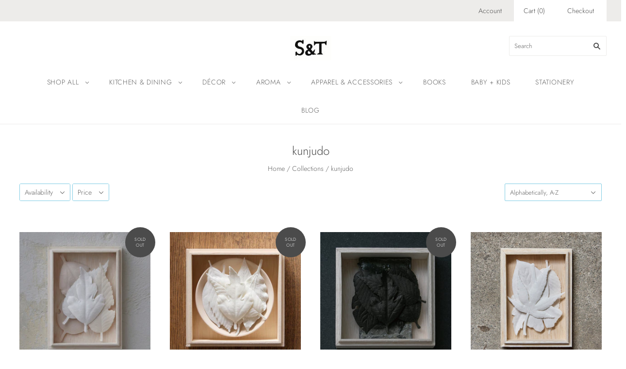

--- FILE ---
content_type: text/css
request_url: https://shop.spoon-tamago.com/cdn/shop/t/13/assets/theme.css?v=167213519331535985411759333224
body_size: 28856
content:
@charset "UTF-8";@font-face{font-family:Jost;font-weight:300;font-style:normal;font-display:swap;src:url(//shop.spoon-tamago.com/cdn/fonts/jost/jost_n3.a5df7448b5b8c9a76542f085341dff794ff2a59d.woff2?h1=c3Bvb24tdGFtYWdvLmNvbQ&h2=c3Bvb24tdGFtYWdvLmFjY291bnQubXlzaG9waWZ5LmNvbQ&hmac=da8949c6f7b4ba3028109e785a34d25eb412ca26452e82b2ec98c83ca1ffcfbe) format("woff2"),url(//shop.spoon-tamago.com/cdn/fonts/jost/jost_n3.882941f5a26d0660f7dd135c08afc57fc6939a07.woff?h1=c3Bvb24tdGFtYWdvLmNvbQ&h2=c3Bvb24tdGFtYWdvLmFjY291bnQubXlzaG9waWZ5LmNvbQ&hmac=dd06a2373f7df23b6f562fbc0fa9a5d8aaa89ab2455aed85c8bddd2b66bc4dbb) format("woff")}@font-face{font-family:Jost;font-weight:300;font-style:italic;font-display:swap;src:url(//shop.spoon-tamago.com/cdn/fonts/jost/jost_i3.8d4e97d98751190bb5824cdb405ec5b0049a74c0.woff2?h1=c3Bvb24tdGFtYWdvLmNvbQ&h2=c3Bvb24tdGFtYWdvLmFjY291bnQubXlzaG9waWZ5LmNvbQ&hmac=b9b75e2d692cde03eca72ce92d503acf367c476cc37672c68f3ca91e5003b1bb) format("woff2"),url(//shop.spoon-tamago.com/cdn/fonts/jost/jost_i3.1b7a65a16099fd3de6fdf1255c696902ed952195.woff?h1=c3Bvb24tdGFtYWdvLmNvbQ&h2=c3Bvb24tdGFtYWdvLmFjY291bnQubXlzaG9waWZ5LmNvbQ&hmac=63113c35f5ba7e97f950235c6f9d5372bd0f4ff23ffc2df7b3551efbed152c1e) format("woff")}@font-face{font-family:Jost;font-weight:400;font-style:normal;font-display:swap;src:url(//shop.spoon-tamago.com/cdn/fonts/jost/jost_n4.d47a1b6347ce4a4c9f437608011273009d91f2b7.woff2?h1=c3Bvb24tdGFtYWdvLmNvbQ&h2=c3Bvb24tdGFtYWdvLmFjY291bnQubXlzaG9waWZ5LmNvbQ&hmac=26aa24e6320c590f4d5cf40dd4859ca39f22147b79255aa1214b98051b395cde) format("woff2"),url(//shop.spoon-tamago.com/cdn/fonts/jost/jost_n4.791c46290e672b3f85c3d1c651ef2efa3819eadd.woff?h1=c3Bvb24tdGFtYWdvLmNvbQ&h2=c3Bvb24tdGFtYWdvLmFjY291bnQubXlzaG9waWZ5LmNvbQ&hmac=17ea0d9599b2f28a0078fe6794bf9b3ce464db36e50a023eee9bd7718683d543) format("woff")}@font-face{font-family:Jost;font-weight:400;font-style:italic;font-display:swap;src:url(//shop.spoon-tamago.com/cdn/fonts/jost/jost_i4.b690098389649750ada222b9763d55796c5283a5.woff2?h1=c3Bvb24tdGFtYWdvLmNvbQ&h2=c3Bvb24tdGFtYWdvLmFjY291bnQubXlzaG9waWZ5LmNvbQ&hmac=9e8ceaec06fa62c1776109d0af2531b86f3eb78654fd27d55ddfe28499aa2a32) format("woff2"),url(//shop.spoon-tamago.com/cdn/fonts/jost/jost_i4.fd766415a47e50b9e391ae7ec04e2ae25e7e28b0.woff?h1=c3Bvb24tdGFtYWdvLmNvbQ&h2=c3Bvb24tdGFtYWdvLmFjY291bnQubXlzaG9waWZ5LmNvbQ&hmac=a462e509080eb224182f953b2371d7ebc79e3d4cec4620b90f49c0168b44c494) format("woff")}@font-face{font-family:Jost;font-weight:100;font-style:normal;font-display:swap;src:url(//shop.spoon-tamago.com/cdn/fonts/jost/jost_n1.546362ec0aa4045fdc2721192f7d2462716cc7d1.woff2?h1=c3Bvb24tdGFtYWdvLmNvbQ&h2=c3Bvb24tdGFtYWdvLmFjY291bnQubXlzaG9waWZ5LmNvbQ&hmac=196d2304ddb7086eeef8631a9f7cef382510628dc325ff7e7ecfb2cfaa92a1ec) format("woff2"),url(//shop.spoon-tamago.com/cdn/fonts/jost/jost_n1.9b0529f29bfd479cc9556e047a2bf95152767216.woff?h1=c3Bvb24tdGFtYWdvLmNvbQ&h2=c3Bvb24tdGFtYWdvLmFjY291bnQubXlzaG9waWZ5LmNvbQ&hmac=fcd482d16d44817a0267a948f905186cfa3e9fda10affc1c20ed0a32c7b8d98e) format("woff")}@font-face{font-family:Jost;font-weight:100;font-style:italic;font-display:swap;src:url(//shop.spoon-tamago.com/cdn/fonts/jost/jost_i1.7b0ff29ba95029edc5dd0df19002b72e6077fc6b.woff2?h1=c3Bvb24tdGFtYWdvLmNvbQ&h2=c3Bvb24tdGFtYWdvLmFjY291bnQubXlzaG9waWZ5LmNvbQ&hmac=cce25b166f71d9b83f96bf623b3049dd1812ea39ec738de1827b8223f4d6975f) format("woff2"),url(//shop.spoon-tamago.com/cdn/fonts/jost/jost_i1.7acf1f4df24d6c94874ab29dbc10ddec8b9782ca.woff?h1=c3Bvb24tdGFtYWdvLmNvbQ&h2=c3Bvb24tdGFtYWdvLmFjY291bnQubXlzaG9waWZ5LmNvbQ&hmac=ad6706bcdc58bb3f2589a17961e5399c6ef810b2826b7dbaafb607f7edb3ff87) format("woff")}@font-face{font-family:Jost;font-weight:300;font-style:normal;font-display:swap;src:url(//shop.spoon-tamago.com/cdn/fonts/jost/jost_n3.a5df7448b5b8c9a76542f085341dff794ff2a59d.woff2?h1=c3Bvb24tdGFtYWdvLmNvbQ&h2=c3Bvb24tdGFtYWdvLmFjY291bnQubXlzaG9waWZ5LmNvbQ&hmac=da8949c6f7b4ba3028109e785a34d25eb412ca26452e82b2ec98c83ca1ffcfbe) format("woff2"),url(//shop.spoon-tamago.com/cdn/fonts/jost/jost_n3.882941f5a26d0660f7dd135c08afc57fc6939a07.woff?h1=c3Bvb24tdGFtYWdvLmNvbQ&h2=c3Bvb24tdGFtYWdvLmFjY291bnQubXlzaG9waWZ5LmNvbQ&hmac=dd06a2373f7df23b6f562fbc0fa9a5d8aaa89ab2455aed85c8bddd2b66bc4dbb) format("woff")}@font-face{font-family:Jost;font-weight:300;font-style:italic;font-display:swap;src:url(//shop.spoon-tamago.com/cdn/fonts/jost/jost_i3.8d4e97d98751190bb5824cdb405ec5b0049a74c0.woff2?h1=c3Bvb24tdGFtYWdvLmNvbQ&h2=c3Bvb24tdGFtYWdvLmFjY291bnQubXlzaG9waWZ5LmNvbQ&hmac=b9b75e2d692cde03eca72ce92d503acf367c476cc37672c68f3ca91e5003b1bb) format("woff2"),url(//shop.spoon-tamago.com/cdn/fonts/jost/jost_i3.1b7a65a16099fd3de6fdf1255c696902ed952195.woff?h1=c3Bvb24tdGFtYWdvLmNvbQ&h2=c3Bvb24tdGFtYWdvLmFjY291bnQubXlzaG9waWZ5LmNvbQ&hmac=63113c35f5ba7e97f950235c6f9d5372bd0f4ff23ffc2df7b3551efbed152c1e) format("woff")}@font-face{font-family:Jost;font-weight:400;font-style:normal;font-display:swap;src:url(//shop.spoon-tamago.com/cdn/fonts/jost/jost_n4.d47a1b6347ce4a4c9f437608011273009d91f2b7.woff2?h1=c3Bvb24tdGFtYWdvLmNvbQ&h2=c3Bvb24tdGFtYWdvLmFjY291bnQubXlzaG9waWZ5LmNvbQ&hmac=26aa24e6320c590f4d5cf40dd4859ca39f22147b79255aa1214b98051b395cde) format("woff2"),url(//shop.spoon-tamago.com/cdn/fonts/jost/jost_n4.791c46290e672b3f85c3d1c651ef2efa3819eadd.woff?h1=c3Bvb24tdGFtYWdvLmNvbQ&h2=c3Bvb24tdGFtYWdvLmFjY291bnQubXlzaG9waWZ5LmNvbQ&hmac=17ea0d9599b2f28a0078fe6794bf9b3ce464db36e50a023eee9bd7718683d543) format("woff")}@font-face{font-family:Jost;font-weight:400;font-style:italic;font-display:swap;src:url(//shop.spoon-tamago.com/cdn/fonts/jost/jost_i4.b690098389649750ada222b9763d55796c5283a5.woff2?h1=c3Bvb24tdGFtYWdvLmNvbQ&h2=c3Bvb24tdGFtYWdvLmFjY291bnQubXlzaG9waWZ5LmNvbQ&hmac=9e8ceaec06fa62c1776109d0af2531b86f3eb78654fd27d55ddfe28499aa2a32) format("woff2"),url(//shop.spoon-tamago.com/cdn/fonts/jost/jost_i4.fd766415a47e50b9e391ae7ec04e2ae25e7e28b0.woff?h1=c3Bvb24tdGFtYWdvLmNvbQ&h2=c3Bvb24tdGFtYWdvLmFjY291bnQubXlzaG9waWZ5LmNvbQ&hmac=a462e509080eb224182f953b2371d7ebc79e3d4cec4620b90f49c0168b44c494) format("woff")}@font-face{font-family:Jost;font-weight:100;font-style:normal;font-display:swap;src:url(//shop.spoon-tamago.com/cdn/fonts/jost/jost_n1.546362ec0aa4045fdc2721192f7d2462716cc7d1.woff2?h1=c3Bvb24tdGFtYWdvLmNvbQ&h2=c3Bvb24tdGFtYWdvLmFjY291bnQubXlzaG9waWZ5LmNvbQ&hmac=196d2304ddb7086eeef8631a9f7cef382510628dc325ff7e7ecfb2cfaa92a1ec) format("woff2"),url(//shop.spoon-tamago.com/cdn/fonts/jost/jost_n1.9b0529f29bfd479cc9556e047a2bf95152767216.woff?h1=c3Bvb24tdGFtYWdvLmNvbQ&h2=c3Bvb24tdGFtYWdvLmFjY291bnQubXlzaG9waWZ5LmNvbQ&hmac=fcd482d16d44817a0267a948f905186cfa3e9fda10affc1c20ed0a32c7b8d98e) format("woff")}@font-face{font-family:Jost;font-weight:100;font-style:italic;font-display:swap;src:url(//shop.spoon-tamago.com/cdn/fonts/jost/jost_i1.7b0ff29ba95029edc5dd0df19002b72e6077fc6b.woff2?h1=c3Bvb24tdGFtYWdvLmNvbQ&h2=c3Bvb24tdGFtYWdvLmFjY291bnQubXlzaG9waWZ5LmNvbQ&hmac=cce25b166f71d9b83f96bf623b3049dd1812ea39ec738de1827b8223f4d6975f) format("woff2"),url(//shop.spoon-tamago.com/cdn/fonts/jost/jost_i1.7acf1f4df24d6c94874ab29dbc10ddec8b9782ca.woff?h1=c3Bvb24tdGFtYWdvLmNvbQ&h2=c3Bvb24tdGFtYWdvLmFjY291bnQubXlzaG9waWZ5LmNvbQ&hmac=ad6706bcdc58bb3f2589a17961e5399c6ef810b2826b7dbaafb607f7edb3ff87) format("woff")}@font-face{font-family:Jost;font-weight:300;font-style:normal;font-display:swap;src:url(//shop.spoon-tamago.com/cdn/fonts/jost/jost_n3.a5df7448b5b8c9a76542f085341dff794ff2a59d.woff2?h1=c3Bvb24tdGFtYWdvLmNvbQ&h2=c3Bvb24tdGFtYWdvLmFjY291bnQubXlzaG9waWZ5LmNvbQ&hmac=da8949c6f7b4ba3028109e785a34d25eb412ca26452e82b2ec98c83ca1ffcfbe) format("woff2"),url(//shop.spoon-tamago.com/cdn/fonts/jost/jost_n3.882941f5a26d0660f7dd135c08afc57fc6939a07.woff?h1=c3Bvb24tdGFtYWdvLmNvbQ&h2=c3Bvb24tdGFtYWdvLmFjY291bnQubXlzaG9waWZ5LmNvbQ&hmac=dd06a2373f7df23b6f562fbc0fa9a5d8aaa89ab2455aed85c8bddd2b66bc4dbb) format("woff")}@font-face{font-family:Jost;font-weight:300;font-style:italic;font-display:swap;src:url(//shop.spoon-tamago.com/cdn/fonts/jost/jost_i3.8d4e97d98751190bb5824cdb405ec5b0049a74c0.woff2?h1=c3Bvb24tdGFtYWdvLmNvbQ&h2=c3Bvb24tdGFtYWdvLmFjY291bnQubXlzaG9waWZ5LmNvbQ&hmac=b9b75e2d692cde03eca72ce92d503acf367c476cc37672c68f3ca91e5003b1bb) format("woff2"),url(//shop.spoon-tamago.com/cdn/fonts/jost/jost_i3.1b7a65a16099fd3de6fdf1255c696902ed952195.woff?h1=c3Bvb24tdGFtYWdvLmNvbQ&h2=c3Bvb24tdGFtYWdvLmFjY291bnQubXlzaG9waWZ5LmNvbQ&hmac=63113c35f5ba7e97f950235c6f9d5372bd0f4ff23ffc2df7b3551efbed152c1e) format("woff")}@font-face{font-family:Jost;font-weight:400;font-style:normal;font-display:swap;src:url(//shop.spoon-tamago.com/cdn/fonts/jost/jost_n4.d47a1b6347ce4a4c9f437608011273009d91f2b7.woff2?h1=c3Bvb24tdGFtYWdvLmNvbQ&h2=c3Bvb24tdGFtYWdvLmFjY291bnQubXlzaG9waWZ5LmNvbQ&hmac=26aa24e6320c590f4d5cf40dd4859ca39f22147b79255aa1214b98051b395cde) format("woff2"),url(//shop.spoon-tamago.com/cdn/fonts/jost/jost_n4.791c46290e672b3f85c3d1c651ef2efa3819eadd.woff?h1=c3Bvb24tdGFtYWdvLmNvbQ&h2=c3Bvb24tdGFtYWdvLmFjY291bnQubXlzaG9waWZ5LmNvbQ&hmac=17ea0d9599b2f28a0078fe6794bf9b3ce464db36e50a023eee9bd7718683d543) format("woff")}@font-face{font-family:Jost;font-weight:400;font-style:italic;font-display:swap;src:url(//shop.spoon-tamago.com/cdn/fonts/jost/jost_i4.b690098389649750ada222b9763d55796c5283a5.woff2?h1=c3Bvb24tdGFtYWdvLmNvbQ&h2=c3Bvb24tdGFtYWdvLmFjY291bnQubXlzaG9waWZ5LmNvbQ&hmac=9e8ceaec06fa62c1776109d0af2531b86f3eb78654fd27d55ddfe28499aa2a32) format("woff2"),url(//shop.spoon-tamago.com/cdn/fonts/jost/jost_i4.fd766415a47e50b9e391ae7ec04e2ae25e7e28b0.woff?h1=c3Bvb24tdGFtYWdvLmNvbQ&h2=c3Bvb24tdGFtYWdvLmFjY291bnQubXlzaG9waWZ5LmNvbQ&hmac=a462e509080eb224182f953b2371d7ebc79e3d4cec4620b90f49c0168b44c494) format("woff")}@font-face{font-family:Jost;font-weight:100;font-style:normal;font-display:swap;src:url(//shop.spoon-tamago.com/cdn/fonts/jost/jost_n1.546362ec0aa4045fdc2721192f7d2462716cc7d1.woff2?h1=c3Bvb24tdGFtYWdvLmNvbQ&h2=c3Bvb24tdGFtYWdvLmFjY291bnQubXlzaG9waWZ5LmNvbQ&hmac=196d2304ddb7086eeef8631a9f7cef382510628dc325ff7e7ecfb2cfaa92a1ec) format("woff2"),url(//shop.spoon-tamago.com/cdn/fonts/jost/jost_n1.9b0529f29bfd479cc9556e047a2bf95152767216.woff?h1=c3Bvb24tdGFtYWdvLmNvbQ&h2=c3Bvb24tdGFtYWdvLmFjY291bnQubXlzaG9waWZ5LmNvbQ&hmac=fcd482d16d44817a0267a948f905186cfa3e9fda10affc1c20ed0a32c7b8d98e) format("woff")}@font-face{font-family:Jost;font-weight:100;font-style:italic;font-display:swap;src:url(//shop.spoon-tamago.com/cdn/fonts/jost/jost_i1.7b0ff29ba95029edc5dd0df19002b72e6077fc6b.woff2?h1=c3Bvb24tdGFtYWdvLmNvbQ&h2=c3Bvb24tdGFtYWdvLmFjY291bnQubXlzaG9waWZ5LmNvbQ&hmac=cce25b166f71d9b83f96bf623b3049dd1812ea39ec738de1827b8223f4d6975f) format("woff2"),url(//shop.spoon-tamago.com/cdn/fonts/jost/jost_i1.7acf1f4df24d6c94874ab29dbc10ddec8b9782ca.woff?h1=c3Bvb24tdGFtYWdvLmNvbQ&h2=c3Bvb24tdGFtYWdvLmFjY291bnQubXlzaG9waWZ5LmNvbQ&hmac=ad6706bcdc58bb3f2589a17961e5399c6ef810b2826b7dbaafb607f7edb3ff87) format("woff")}@font-face{font-family:Jost;font-weight:300;font-style:normal;font-display:swap;src:url(//shop.spoon-tamago.com/cdn/fonts/jost/jost_n3.a5df7448b5b8c9a76542f085341dff794ff2a59d.woff2?h1=c3Bvb24tdGFtYWdvLmNvbQ&h2=c3Bvb24tdGFtYWdvLmFjY291bnQubXlzaG9waWZ5LmNvbQ&hmac=da8949c6f7b4ba3028109e785a34d25eb412ca26452e82b2ec98c83ca1ffcfbe) format("woff2"),url(//shop.spoon-tamago.com/cdn/fonts/jost/jost_n3.882941f5a26d0660f7dd135c08afc57fc6939a07.woff?h1=c3Bvb24tdGFtYWdvLmNvbQ&h2=c3Bvb24tdGFtYWdvLmFjY291bnQubXlzaG9waWZ5LmNvbQ&hmac=dd06a2373f7df23b6f562fbc0fa9a5d8aaa89ab2455aed85c8bddd2b66bc4dbb) format("woff")}@font-face{font-family:Jost;font-weight:300;font-style:italic;font-display:swap;src:url(//shop.spoon-tamago.com/cdn/fonts/jost/jost_i3.8d4e97d98751190bb5824cdb405ec5b0049a74c0.woff2?h1=c3Bvb24tdGFtYWdvLmNvbQ&h2=c3Bvb24tdGFtYWdvLmFjY291bnQubXlzaG9waWZ5LmNvbQ&hmac=b9b75e2d692cde03eca72ce92d503acf367c476cc37672c68f3ca91e5003b1bb) format("woff2"),url(//shop.spoon-tamago.com/cdn/fonts/jost/jost_i3.1b7a65a16099fd3de6fdf1255c696902ed952195.woff?h1=c3Bvb24tdGFtYWdvLmNvbQ&h2=c3Bvb24tdGFtYWdvLmFjY291bnQubXlzaG9waWZ5LmNvbQ&hmac=63113c35f5ba7e97f950235c6f9d5372bd0f4ff23ffc2df7b3551efbed152c1e) format("woff")}@font-face{font-family:Jost;font-weight:400;font-style:normal;font-display:swap;src:url(//shop.spoon-tamago.com/cdn/fonts/jost/jost_n4.d47a1b6347ce4a4c9f437608011273009d91f2b7.woff2?h1=c3Bvb24tdGFtYWdvLmNvbQ&h2=c3Bvb24tdGFtYWdvLmFjY291bnQubXlzaG9waWZ5LmNvbQ&hmac=26aa24e6320c590f4d5cf40dd4859ca39f22147b79255aa1214b98051b395cde) format("woff2"),url(//shop.spoon-tamago.com/cdn/fonts/jost/jost_n4.791c46290e672b3f85c3d1c651ef2efa3819eadd.woff?h1=c3Bvb24tdGFtYWdvLmNvbQ&h2=c3Bvb24tdGFtYWdvLmFjY291bnQubXlzaG9waWZ5LmNvbQ&hmac=17ea0d9599b2f28a0078fe6794bf9b3ce464db36e50a023eee9bd7718683d543) format("woff")}@font-face{font-family:Jost;font-weight:400;font-style:italic;font-display:swap;src:url(//shop.spoon-tamago.com/cdn/fonts/jost/jost_i4.b690098389649750ada222b9763d55796c5283a5.woff2?h1=c3Bvb24tdGFtYWdvLmNvbQ&h2=c3Bvb24tdGFtYWdvLmFjY291bnQubXlzaG9waWZ5LmNvbQ&hmac=9e8ceaec06fa62c1776109d0af2531b86f3eb78654fd27d55ddfe28499aa2a32) format("woff2"),url(//shop.spoon-tamago.com/cdn/fonts/jost/jost_i4.fd766415a47e50b9e391ae7ec04e2ae25e7e28b0.woff?h1=c3Bvb24tdGFtYWdvLmNvbQ&h2=c3Bvb24tdGFtYWdvLmFjY291bnQubXlzaG9waWZ5LmNvbQ&hmac=a462e509080eb224182f953b2371d7ebc79e3d4cec4620b90f49c0168b44c494) format("woff")}@font-face{font-family:Jost;font-weight:100;font-style:normal;font-display:swap;src:url(//shop.spoon-tamago.com/cdn/fonts/jost/jost_n1.546362ec0aa4045fdc2721192f7d2462716cc7d1.woff2?h1=c3Bvb24tdGFtYWdvLmNvbQ&h2=c3Bvb24tdGFtYWdvLmFjY291bnQubXlzaG9waWZ5LmNvbQ&hmac=196d2304ddb7086eeef8631a9f7cef382510628dc325ff7e7ecfb2cfaa92a1ec) format("woff2"),url(//shop.spoon-tamago.com/cdn/fonts/jost/jost_n1.9b0529f29bfd479cc9556e047a2bf95152767216.woff?h1=c3Bvb24tdGFtYWdvLmNvbQ&h2=c3Bvb24tdGFtYWdvLmFjY291bnQubXlzaG9waWZ5LmNvbQ&hmac=fcd482d16d44817a0267a948f905186cfa3e9fda10affc1c20ed0a32c7b8d98e) format("woff")}@font-face{font-family:Jost;font-weight:100;font-style:italic;font-display:swap;src:url(//shop.spoon-tamago.com/cdn/fonts/jost/jost_i1.7b0ff29ba95029edc5dd0df19002b72e6077fc6b.woff2?h1=c3Bvb24tdGFtYWdvLmNvbQ&h2=c3Bvb24tdGFtYWdvLmFjY291bnQubXlzaG9waWZ5LmNvbQ&hmac=cce25b166f71d9b83f96bf623b3049dd1812ea39ec738de1827b8223f4d6975f) format("woff2"),url(//shop.spoon-tamago.com/cdn/fonts/jost/jost_i1.7acf1f4df24d6c94874ab29dbc10ddec8b9782ca.woff?h1=c3Bvb24tdGFtYWdvLmNvbQ&h2=c3Bvb24tdGFtYWdvLmFjY291bnQubXlzaG9waWZ5LmNvbQ&hmac=ad6706bcdc58bb3f2589a17961e5399c6ef810b2826b7dbaafb607f7edb3ff87) format("woff")}@font-face{font-family:Jost;font-weight:300;font-style:normal;font-display:swap;src:url(//shop.spoon-tamago.com/cdn/fonts/jost/jost_n3.a5df7448b5b8c9a76542f085341dff794ff2a59d.woff2?h1=c3Bvb24tdGFtYWdvLmNvbQ&h2=c3Bvb24tdGFtYWdvLmFjY291bnQubXlzaG9waWZ5LmNvbQ&hmac=da8949c6f7b4ba3028109e785a34d25eb412ca26452e82b2ec98c83ca1ffcfbe) format("woff2"),url(//shop.spoon-tamago.com/cdn/fonts/jost/jost_n3.882941f5a26d0660f7dd135c08afc57fc6939a07.woff?h1=c3Bvb24tdGFtYWdvLmNvbQ&h2=c3Bvb24tdGFtYWdvLmFjY291bnQubXlzaG9waWZ5LmNvbQ&hmac=dd06a2373f7df23b6f562fbc0fa9a5d8aaa89ab2455aed85c8bddd2b66bc4dbb) format("woff")}@font-face{font-family:Jost;font-weight:300;font-style:italic;font-display:swap;src:url(//shop.spoon-tamago.com/cdn/fonts/jost/jost_i3.8d4e97d98751190bb5824cdb405ec5b0049a74c0.woff2?h1=c3Bvb24tdGFtYWdvLmNvbQ&h2=c3Bvb24tdGFtYWdvLmFjY291bnQubXlzaG9waWZ5LmNvbQ&hmac=b9b75e2d692cde03eca72ce92d503acf367c476cc37672c68f3ca91e5003b1bb) format("woff2"),url(//shop.spoon-tamago.com/cdn/fonts/jost/jost_i3.1b7a65a16099fd3de6fdf1255c696902ed952195.woff?h1=c3Bvb24tdGFtYWdvLmNvbQ&h2=c3Bvb24tdGFtYWdvLmFjY291bnQubXlzaG9waWZ5LmNvbQ&hmac=63113c35f5ba7e97f950235c6f9d5372bd0f4ff23ffc2df7b3551efbed152c1e) format("woff")}@font-face{font-family:Jost;font-weight:400;font-style:normal;font-display:swap;src:url(//shop.spoon-tamago.com/cdn/fonts/jost/jost_n4.d47a1b6347ce4a4c9f437608011273009d91f2b7.woff2?h1=c3Bvb24tdGFtYWdvLmNvbQ&h2=c3Bvb24tdGFtYWdvLmFjY291bnQubXlzaG9waWZ5LmNvbQ&hmac=26aa24e6320c590f4d5cf40dd4859ca39f22147b79255aa1214b98051b395cde) format("woff2"),url(//shop.spoon-tamago.com/cdn/fonts/jost/jost_n4.791c46290e672b3f85c3d1c651ef2efa3819eadd.woff?h1=c3Bvb24tdGFtYWdvLmNvbQ&h2=c3Bvb24tdGFtYWdvLmFjY291bnQubXlzaG9waWZ5LmNvbQ&hmac=17ea0d9599b2f28a0078fe6794bf9b3ce464db36e50a023eee9bd7718683d543) format("woff")}@font-face{font-family:Jost;font-weight:400;font-style:italic;font-display:swap;src:url(//shop.spoon-tamago.com/cdn/fonts/jost/jost_i4.b690098389649750ada222b9763d55796c5283a5.woff2?h1=c3Bvb24tdGFtYWdvLmNvbQ&h2=c3Bvb24tdGFtYWdvLmFjY291bnQubXlzaG9waWZ5LmNvbQ&hmac=9e8ceaec06fa62c1776109d0af2531b86f3eb78654fd27d55ddfe28499aa2a32) format("woff2"),url(//shop.spoon-tamago.com/cdn/fonts/jost/jost_i4.fd766415a47e50b9e391ae7ec04e2ae25e7e28b0.woff?h1=c3Bvb24tdGFtYWdvLmNvbQ&h2=c3Bvb24tdGFtYWdvLmFjY291bnQubXlzaG9waWZ5LmNvbQ&hmac=a462e509080eb224182f953b2371d7ebc79e3d4cec4620b90f49c0168b44c494) format("woff")}@font-face{font-family:Jost;font-weight:100;font-style:normal;font-display:swap;src:url(//shop.spoon-tamago.com/cdn/fonts/jost/jost_n1.546362ec0aa4045fdc2721192f7d2462716cc7d1.woff2?h1=c3Bvb24tdGFtYWdvLmNvbQ&h2=c3Bvb24tdGFtYWdvLmFjY291bnQubXlzaG9waWZ5LmNvbQ&hmac=196d2304ddb7086eeef8631a9f7cef382510628dc325ff7e7ecfb2cfaa92a1ec) format("woff2"),url(//shop.spoon-tamago.com/cdn/fonts/jost/jost_n1.9b0529f29bfd479cc9556e047a2bf95152767216.woff?h1=c3Bvb24tdGFtYWdvLmNvbQ&h2=c3Bvb24tdGFtYWdvLmFjY291bnQubXlzaG9waWZ5LmNvbQ&hmac=fcd482d16d44817a0267a948f905186cfa3e9fda10affc1c20ed0a32c7b8d98e) format("woff")}@font-face{font-family:Jost;font-weight:100;font-style:italic;font-display:swap;src:url(//shop.spoon-tamago.com/cdn/fonts/jost/jost_i1.7b0ff29ba95029edc5dd0df19002b72e6077fc6b.woff2?h1=c3Bvb24tdGFtYWdvLmNvbQ&h2=c3Bvb24tdGFtYWdvLmFjY291bnQubXlzaG9waWZ5LmNvbQ&hmac=cce25b166f71d9b83f96bf623b3049dd1812ea39ec738de1827b8223f4d6975f) format("woff2"),url(//shop.spoon-tamago.com/cdn/fonts/jost/jost_i1.7acf1f4df24d6c94874ab29dbc10ddec8b9782ca.woff?h1=c3Bvb24tdGFtYWdvLmNvbQ&h2=c3Bvb24tdGFtYWdvLmFjY291bnQubXlzaG9waWZ5LmNvbQ&hmac=ad6706bcdc58bb3f2589a17961e5399c6ef810b2826b7dbaafb607f7edb3ff87) format("woff")}@font-face{font-family:chiko-icons;font-style:normal;font-weight:400;font-display:block;src:url(//shop.spoon-tamago.com/cdn/shop/t/13/assets/chiko-icons.woff?v=12666650156901059331664817665) format("woff")}@font-face{font-family:pxu-social-icons;font-style:normal;font-weight:400;font-display:block;src:url(//shop.spoon-tamago.com/cdn/shop/t/13/assets/pxu-social-icons.woff?v=75149173774959108441664817666) format("woff")}/*! normalize.css v3.0.1 | MIT License | git.io/normalize */html{font-family:sans-serif;-ms-text-size-adjust:100%;-webkit-text-size-adjust:100%}body{margin:0}article,aside,details,figcaption,figure,footer,header,hgroup,main,nav,section,summary{display:block}audio,canvas,progress,video{display:inline-block;vertical-align:baseline}audio:not([controls]){display:none;height:0}[hidden],template{display:none}a{background:transparent}a:active,a:hover{outline:0}abbr[title]{border-bottom:1px dotted}dfn{font-style:italic}h1,.age-gate__heading{font-size:2em;margin:.67em 0}mark{background:#ff0;color:#000}small{font-size:80%}sub,sup{font-size:75%;line-height:0;position:relative;vertical-align:baseline}sup{top:-.5em}sub{bottom:-.25em}img{border:0}svg:not(:root){overflow:hidden}figure{margin:0}hr{box-sizing:content-box;height:0}pre{overflow:auto}code,kbd,pre,samp{font-family:monospace,monospace;font-size:1em}button,input,optgroup,select,textarea{color:inherit;font:inherit;margin:0}button{overflow:visible}button,select{text-transform:none}button,html input[type=button],input[type=reset],input[type=submit]{-webkit-appearance:button;cursor:pointer}button[disabled],html input[disabled]{cursor:default}button::-moz-focus-inner,input::-moz-focus-inner{border:0;padding:0}input{line-height:normal}input[type=checkbox],input[type=radio]{box-sizing:border-box;padding:0}input[type=number]::-webkit-inner-spin-button,input[type=number]::-webkit-outer-spin-button{height:auto}input[type=search]{-webkit-appearance:textfield;box-sizing:content-box}input[type=search]::-webkit-search-cancel-button,input[type=search]::-webkit-search-decoration{-webkit-appearance:none}fieldset{border:1px solid #c0c0c0;margin:0 2px;padding:.35em .625em .75em}legend{border:0;padding:0}textarea{overflow:auto}optgroup{font-weight:700}table{border-collapse:collapse;border-spacing:0}td,th{padding:0}.header-tools:before,.product-images:before,.product:before,.subfooter:before,.blog-sidebar:before,.blog-promo:before,.blog-wrapper:before,.template-article .article:before,.template-article .main-content:before,.blog-wrapper-masonry:before,.rte:before,.header-tools:after,.product-images:after,.product:after,.subfooter:after,.blog-sidebar:after,.blog-promo:after,.blog-wrapper:after,.template-article .article:after,.template-article .main-content:after,.blog-wrapper-masonry:after,.rte:after{content:" ";display:table}.header-tools:after,.product-images:after,.product:after,.subfooter:after,.blog-sidebar:after,.blog-promo:after,.blog-wrapper:after,.template-article .article:after,.template-article .main-content:after,.blog-wrapper-masonry:after,.rte:after{clear:both}.header-tools,.product-images,.product,.subfooter,.blog-sidebar,.blog-promo,.blog-wrapper,.template-article .article,.template-article .main-content,.blog-wrapper-masonry,.rte{*zoom: 1}.hidden{opacity:0;visibility:hidden}.product-list-item-unavailable:after,.product-list-item-on-sale:after,.product-list-item-unavailable.product-icons:after,.product-list-item-on-sale.product-icons:after,th{text-transform:uppercase;letter-spacing:.05em}.quick-shop-modal-trigger,.product-list-item-inventory,.mega-nav-list .mega-nav-list-title .mega-nav-list-title-link,.navigation.navigation-desktop .mega-nav-list .mega-nav-list-title-link,.product-title,.home-masonry-feature-title,th,.section-title,.page-title,.shopify-policy__title h1,.shopify-policy__title .age-gate__heading,h1,.age-gate__heading,h2,h3,h4,h5,h6,.home-slideshow-slide-heading,.home-promotion-title{font-family:Jost,sans-serif;font-style:normal;font-weight:300;color:#4b4b4b}.product-list-item-vendor,.product-list-item-unavailable:after,.product-list-item-on-sale:after,.product-list-item-unavailable.product-icons:after,.product-list-item-on-sale.product-icons:after,.product-vendor,.cart-item-properties,.cart-brand,.cart-item .price:before,.cart-item .quantity:before,.cart-item .total:before,.search-result-date,.search-result-vendor,.post-comment-date,.post-author-name:before,.order-vendor,.customer-logout-link,.meta{font-family:Jost,sans-serif;font-style:normal;font-weight:300;color:#606060}.product-list-item-vendor,.product-list-item-unavailable:after,.product-list-item-on-sale:after,.product-list-item-unavailable.product-icons:after,.product-list-item-on-sale.product-icons:after,.product-vendor,.cart-item-properties,.cart-brand,.cart-item .price:before,.cart-item .quantity:before,.cart-item .total:before,.search-result-date,.search-result-vendor,.post-comment-date,.post-author-name:before,.order-vendor,.customer-logout-link,.meta{text-transform:uppercase;letter-spacing:.05em}.shopify-payment-button .shopify-payment-button__button--unbranded,.navigation-toggle-open,input[type=submit].header-search-button,.header-search-button-close,.shopify-payment-button__button--unbranded,.age-gate__confirm_btn,noscript .shopify-localization-form .disclosure__submit,.pxs-newsletter-form-button,.pxs-image-with-text-button,.button,.submit,input[type=submit],input[type=button]{font-family:Jost,sans-serif;font-style:normal;font-weight:300;padding:0;cursor:pointer;background:transparent;border:0;-webkit-appearance:none;appearance:none}#coin-container:after,#infiniteoptions-container .spb-select:after,#bouncer_modal_datepicker span:after,.pagination .next,.pagination .previous,.single-post-pagination .next,.single-post-pagination .previous,.navigation-submenu-toggle,.navigation.navigation-desktop .has-dropdown>a:after,.navigation.navigation-desktop .has-dropdown summary:after,.navigation.navigation-desktop .has-mega-nav>a:after,.navigation.navigation-desktop .has-mega-nav summary:after,input[type=submit].header-search-button,.product-thumbnails-navigation-previous,.product-thumbnails-navigation-next,.cart-item .remove,.select-wrapper:after{font-family:chiko-icons;font-variant:normal;text-transform:none;line-height:1;-webkit-font-smoothing:antialiased;-moz-osx-font-smoothing:grayscale}.navigation-toggle-icon svg,.navigation-toggle-close svg,.modal-close svg,.header-search-button-close svg,.home-testimonials-icon svg,.home-masonry-feature-video-trigger svg{display:inline-block;max-width:100%;max-height:100%}.header-branding .logo-link,.template-password .password-branding .logo-link{display:inline-block;max-width:100%;font-size:0;color:#4b4b4b;word-break:break-word}.header-branding .logo-image,.template-password .password-branding .logo-image{display:block;margin:0}.header-branding h1,.header-branding .age-gate__heading,.template-password .password-branding h1,.template-password .password-branding .age-gate__heading{font-family:Jost,sans-serif;font-style:normal;font-weight:300;margin:0;font-size:2.1428571429rem}.home-slideshow-slide-heading,.home-promotion-title{margin:0;font-size:1.8571428571rem}@media (min-width: 770px){.home-slideshow-slide-heading,.home-promotion-title{font-size:2.2857142857rem}}@media (min-width: 1080px){.home-slideshow-slide-heading,.home-promotion-title{font-size:3.5714285714rem}}@media (min-width: 1280px){.home-slideshow-slide-heading,.home-promotion-title{font-size:4.5714285714rem}}.home-slideshow-slide-subheading,.home-promotion-subtitle{margin-top:5px;margin-bottom:0;font-size:1.1428571429rem}.home-slideshow-slide-subheading:first-child,.home-promotion-subtitle:first-child{margin-top:0}@media (min-width: 770px){.home-slideshow-slide-subheading,.home-promotion-subtitle{font-size:1.5rem}}.home-slideshow-slide-cta,.home-promotion-button{margin-top:15px;font-size:1.1428571429rem}@media (max-width: 539px){.home-slideshow-slide-cta,.home-promotion-button{padding:10px 15px}}@media (min-width: 540px){.home-slideshow-slide-cta,.home-promotion-button{margin-top:20px}}@media (min-width: 770px){.home-slideshow-slide-cta,.home-promotion-button{margin-top:30px}}.color-white .home-masonry-feature-subtitle,.color-white .home-masonry-feature-title,.color-white .home-masonry-feature-subtitle a,.color-white .home-masonry-feature-title a{color:#fff;text-shadow:0px 0px 10px rgba(0,0,0,.3)}.color-black .home-masonry-feature-subtitle,.color-black .home-masonry-feature-title,.color-black .home-masonry-feature-subtitle a,.color-black .home-masonry-feature-title a{color:#000;text-shadow:0px 0px 10px rgba(255,255,255,.3)}.post-title,.blog-post-masonry-title{font-size:2.5714285714rem}.post-title a,.blog-post-masonry-title a{color:currentColor}.post-date,.blog-post-masonry-content-date{color:#606060}.post-date a,.blog-post-masonry-content-date a{color:currentColor}.product-list-item .product-price__unit-price,.product-grid-masonry-sizer .product-price__unit-price,.mini-cart-item-details .product-price__unit-price,.complementary-product__unit-price,.product .product-price__tax,.product .product-price__unit-price,.cart-item .product-price__unit-price,.order-price .product-price__unit-price{font-size:13px;color:#b0b0b0}.pagination li,.pagination .next,.pagination .previous,.single-post-pagination li,.single-post-pagination .next,.single-post-pagination .previous,.complementary-products .flickity-prev-next-button{margin:0 2px;display:inline-block;border-radius:2px;border:1px solid #81cde4;background:#fff;color:#606060;text-align:center;font-size:.9285714286rem}.pagination li.active,.pagination .active.next,.pagination .active.previous,.single-post-pagination li.active,.single-post-pagination .active.next,.single-post-pagination .active.previous,.complementary-products .active.flickity-prev-next-button,.pagination li:hover,.pagination .next:hover,.pagination .previous:hover,.single-post-pagination li:hover,.single-post-pagination .next:hover,.single-post-pagination .previous:hover,.complementary-products .flickity-prev-next-button:hover{border-color:#2dacd2}.placeholder-svg{position:relative;width:100%;height:100%;background-color:#edecea;fill:#60606033}.spinner{position:absolute;top:50%;left:50%;margin-top:-11px;margin-left:-24px;-webkit-backface-visibility:hidden;transition:transform .4s cubic-bezier(.25,.46,.45,.94)}.spinner.visible{transform:translate(200%)}.lt-ie10 .spinner{display:none}.spinner span{height:10px;width:10px;display:inline-block;margin:0 2px;background-color:#81cde4;border-radius:50%;opacity:.4;animation-timing-function:cubic-bezier(.25,.46,.45,.94)}.spinner span:nth-of-type(1){animation:1.2s blink infinite .4s}.spinner span:nth-of-type(2){animation:1.2s blink infinite .8s}.spinner span:nth-of-type(3){animation:1.2s blink infinite 1.2s}@keyframes blink{50%{opacity:1;transform:scale(1.15)}}.shopify-cross-border{display:flex}.no-js .selectors-form--no-js-hidden{display:none}.disclosure{--disclosure-max-height: 300px;--disclosure-min-height: 92px;--disclosure-toggle-text-color: black;--disclosure-toggle-background-color: transparent;--disclosure-toggle-border-color: black;--disclosure-toggle-svg: url("data:image/svg+xml, %3Csvg xmlns='http://www.w3.org/2000/svg' width='8' height='6' viewBox='0 0 8 6' fill='none'%3E%3Cpath class='icon-chevron-down-left' d='M4 4.5L7 1.5' stroke='black' stroke-width='1.25' stroke-linecap='square'/%3E%3Cpath class='icon-chevron-down-right' d='M4 4.5L1 1.5' stroke='black' stroke-width='1.25' stroke-linecap='square'/%3E%3C/svg%3E");--disclosure-toggle-svg-color: black;--disclosure-text-color: black;--disclosure-background-color: white;--disclosure-border-color: black;position:relative;display:inline-block}.disclosure>summary{list-style:none}.disclosure>summary::-webkit-details-marker{display:none}.disclosure__toggle{width:auto;padding:5px 32px 4px 11px;color:#000;background-color:transparent;border:1px solid black;-webkit-appearance:none;appearance:none}@supports (color: var(--disclosure-toggle-text-color)){.disclosure__toggle{color:var(--disclosure-toggle-text-color);background-color:var(--disclosure-toggle-background-color);border:1px solid var(--disclosure-toggle-border-color)}}.disclosure__toggle:hover{cursor:pointer}.disclosure__toggle:after{position:absolute;top:50%;right:11px;width:10px;height:7.5px;background-image:url("data:image/svg+xml, %3Csvg xmlns='http://www.w3.org/2000/svg' width='8' height='6' viewBox='0 0 8 6' fill='none'%3E%3Cpath class='icon-chevron-down-left' d='M4 4.5L7 1.5' stroke='black' stroke-width='1.25' stroke-linecap='square'/%3E%3Cpath class='icon-chevron-down-right' d='M4 4.5L1 1.5' stroke='black' stroke-width='1.25' stroke-linecap='square'/%3E%3C/svg%3E");content:"";transform:translateY(-50%)}@supports ((-webkit-mask-image: var(--disclosure-toggle-svg)) or (mask-image: var(--disclosure-toggle-svg))){.disclosure__toggle:after{background-color:var(--disclosure-toggle-svg-color);background-image:none;-webkit-mask-image:var(--disclosure-toggle-svg);mask-image:var(--disclosure-toggle-svg);-webkit-mask-size:cover;mask-size:cover}}.disclosure-list{position:absolute;bottom:115%;display:none;max-height:300px;min-height:92px;max-width:250px;min-width:200px;padding:11px 0;margin:0;overflow-y:auto;list-style:outside none;background-color:#fff;border:1px solid black;border-radius:0}@supports (max-height: var(--disclosure-max-height)){.disclosure-list{max-height:var(--disclosure-max-height);min-height:var(--disclosure-min-height);background-color:var(--disclosure-background-color);border:1px solid var(--disclosure-border-color)}}noscript .disclosure-list{width:-webkit-max-content;width:max-content}.disclosure-list--visible{display:block}.disclosure-list--alternate-drop{right:0}.disclosure-list__item-wrapper{display:flex;align-items:center;margin-top:1rem}.disclosure-list__item-wrapper:first-child{margin-top:0}.disclosure-list__item--label{word-break:keep-all;margin-left:5px}.disclosure__submit{margin-top:1rem}.disclosure-list__item{display:block;padding:5px 25px 4px 15px;text-align:left;text-decoration:none;border-bottom:1px solid transparent}.disclosure-list__item.disclosure-list__item-wrapper{display:flex}.disclosure-list__item:focus,.disclosure-list__item:hover{color:#000;text-decoration:underline}@supports (color: var(--disclosure-text-color)){.disclosure-list__item:focus,.disclosure-list__item:hover{color:var(--disclosure-text-color)}}.disclosure-list__item--current{text-decoration:underline}.disclosure-list__option{color:inherit;text-decoration:inherit}.disclosure-list__option-code{white-space:nowrap}.surface-pick-up-embed{--surface-pick-up-embed-theme-success-color: rgb(50, 205, 50);--surface-pick-up-embed-theme-error-color: rgb(179, 58, 58);--surface-pick-up-embed-theme-paragraph-font-size: 16px;--surface-pick-up-embed-theme-paragraph-smaller-font-size: calc(var(--surface-pick-up-embed-theme-paragraph-font-size) - 4px);--surface-pick-up-embed-theme-body-font-weight-bold: 600;--surface-pick-up-embed-theme-body-text-color: #808080;--surface-pick-up-embed-theme-link-text-decoration: underline;--surface-pick-up-embed-row-gap: 10px;--surface-pick-up-embed-column-gap: 10px;display:grid;grid-template-columns:-webkit-min-content auto;grid-template-columns:min-content auto;row-gap:var(--surface-pick-up-embed-row-gap);column-gap:var(--surface-pick-up-embed-column-gap);justify-content:flex-start;text-align:left}.surface-pick-up-embed__in-stock-icon,.surface-pick-up-embed__out-of-stock-icon{grid-column-start:1;grid-column-end:2;margin-top:3px}.surface-pick-up-embed__in-stock-icon{fill:var(--surface-pick-up-embed-theme-success-color)}.surface-pick-up-embed__out-of-stock-icon{fill:var(--surface-pick-up-embed-theme-error-color)}.surface-pick-up-embed__location-info,.surface-pick-up-embed__modal-btn{grid-column-start:2;grid-column-end:3}.surface-pick-up-embed__location-info{grid-row-start:1;grid-row-end:2}.surface-pick-up-embed__location-availability{margin-top:0;margin-bottom:0;font-family:inherit;font-size:var(--surface-pick-up-embed-theme-paragraph-font-size);font-weight:inherit;color:var(--surface-pick-up-embed-theme-body-text-color)}.surface-pick-up-embed__location-availability b{font-weight:var(--surface-pick-up-embed-theme-body-font-weight-bold)}.surface-pick-up-embed__location-pick-up-time{font-size:var(--surface-pick-up-embed-theme-paragraph-smaller-font-size);color:var(--surface-pick-up-embed-theme-body-text-color)}.surface-pick-up-embed__modal-btn{grid-row-start:2;grid-row-end:3;justify-self:start;padding:0;font-size:var(--surface-pick-up-embed-theme-paragraph-smaller-font-size);color:var(--surface-pick-up-theme-embed-body-text-color);text-align:left;-webkit-text-decoration:var(--surface-pick-up-embed-theme-link-text-decoration);text-decoration:var(--surface-pick-up-embed-theme-link-text-decoration);cursor:pointer;background-color:initial;border:0}.surface-pick-up-items{padding:0;margin:0}.surface-pick-up-item{--surface-pick-up-item-theme-success-color: rgb(50, 205, 50);--surface-pick-up-item-theme-error-color: rgb(179, 58, 58);--surface-pick-up-item-theme-paragraph-font-size: 16px;--surface-pick-up-item-theme-paragraph-smaller-font-size: calc(var(--surface-pick-up-item-theme-paragraph-font-size) - 4px);--surface-pick-up-item-theme-body-font-weight-bold: 600;--surface-pick-up-item-theme-body-text-color: #808080;--surface-pick-up-item-theme-border-color: #d9d9d9;--surface-pick-up-item-theme-link-text-decoration: underline;--surface-pick-up-item-row-gap: 10px;--surface-pick-up-item-column-gap: 5px;--surface-pick-up-item-gap: 28px;display:grid;grid-template-columns:repeat(2,auto) 1fr;row-gap:var(--surface-pick-up-item-row-gap);column-gap:var(--surface-pick-up-item-column-gap);justify-content:flex-start;padding-bottom:var(--surface-pick-up-item-gap);margin:var(--surface-pick-up-item-gap) 0 0;text-align:left;border-bottom:1px solid var(--surface-pick-up-item-theme-border-color)}.surface-pick-up-item:last-child{padding-bottom:0;border-bottom:none}.surface-pick-up-item__header{display:flex;grid-column:span 3;align-items:flex-end}.surface-pick-up-item__pick-up-location{margin-top:0;margin-bottom:0;font-family:inherit;font-size:var(--surface-pick-up-item-theme-paragraph-font-size);font-weight:var(--surface-pick-up-item-theme-body-font-weight-bold);color:var(--surface-pick-up-item-theme-body-text-color)}.surface-pick-up-item__pick-up-distance{padding-left:2rem;margin:0 0 0 auto}.surface-pick-up-item__in-stock-icon,.surface-pick-up-item__out-of-stock-icon{grid-row-start:2;grid-row-end:3;grid-column-start:1;grid-column-end:2;margin-top:1px}.surface-pick-up-item__in-stock-icon{fill:var(--surface-pick-up-item-theme-success-color)}.surface-pick-up-item__out-of-stock-icon{fill:var(--surface-pick-up-item-theme-error-color)}.surface-pick-up-item__availability{grid-row-start:2;grid-row-end:3;grid-column-start:2;grid-column-end:3;font-size:var(--surface-pick-up-item-theme-paragraph-smaller-font-size);color:var(--surface-pick-up-item-theme-body-text-color)}.surface-pick-up-item__address-info{grid-row-start:3;grid-row-end:4;grid-column-start:1;grid-column-end:3;font-size:var(--surface-pick-up-item-theme-paragraph-smaller-font-size);font-style:normal;line-height:1.4;color:var(--surface-pick-up-item-theme-body-text-color)}.surface-pick-up-item__address-info p{margin:0}.surface-pick-up-item__address-info a,.surface-pick-up-item__address-info a:visited{color:inherit;text-decoration:none}.surface-pick-up-item__address-info a:focus,.surface-pick-up-item__address-info a:active,.surface-pick-up-item__address-info a:hover{color:inherit}.surface-pick-up-item__confirm-address{margin-top:var(--surface-pick-up-item-row-gap)}.surface-pick-up-item__confirm-address-icon{display:inline-block;width:10px;height:10px;margin-right:5px}body{overflow-x:hidden}@media (max-width: 769px){input,select,textarea{font-size:16px}}*{-moz-osx-font-smoothing:grayscale;-webkit-font-smoothing:antialiased;-webkit-text-size-adjust:none;-webkit-tap-highlight-color:rgba(0,0,0,0)}.visually-hidden,.age-gate__select-label{position:absolute!important;width:1px;height:1px;padding:0;margin:-1px;overflow:hidden;clip:rect(1px,1px,1px,1px);border:0}/*! Flickity v1.0.0
http://flickity.metafizzy.co
---------------------------------------------- */.flickity-enabled{position:relative}.flickity-enabled:focus{outline:none}.flickity-viewport{overflow:hidden;position:relative;height:100%}.flickity-slider{position:absolute;width:100%;height:100%}.flickity-enabled.is-draggable{-webkit-user-select:none;user-select:none}.flickity-enabled.is-draggable .flickity-viewport{cursor:move;cursor:grab}.flickity-enabled.is-draggable .flickity-viewport.is-pointer-down{cursor:grabbing}.flickity-prev-next-button{position:absolute;top:50%;min-width:0;width:44px;height:44px;border:none;border-radius:50%;background:transparent;cursor:pointer;transform:translateY(-50%)}@media (max-width: 769px){.flickity-prev-next-button{display:none}}.flickity-prev-next-button:hover{background:transparent}.flickity-prev-next-button.previous{left:40px}.home-slideshow-layout-full-width .flickity-prev-next-button.previous{left:20px}.flickity-prev-next-button.next{right:40px}.home-slideshow-layout-full-width .flickity-prev-next-button.next{right:20px}.flickity-rtl .flickity-prev-next-button.previous{left:auto;right:10px}.flickity-rtl .flickity-prev-next-button.next{right:auto;left:10px}.flickity-prev-next-button:disabled{cursor:auto;opacity:.3}.flickity-prev-next-button svg{position:absolute;left:20%;top:20%;width:60%;height:60%}.flickity-prev-next-button .arrow{fill:#000}.flickity-prev-next-button.no-svg{color:#000;font-size:1.8571428571rem}.flickity-page-dots{position:absolute;right:0;bottom:2.5rem;left:0;width:100%;padding:0;margin:0;text-align:center;line-height:1;list-style:none}@media (max-width: 769px){.flickity-page-dots{display:none}}.flickity-rtl .flickity-page-dots{direction:rtl}.flickity-page-dots .dot{display:inline-block;width:10px;height:10px;margin:0 8px;background:#000;border-radius:50%;cursor:pointer;opacity:.25}.flickity-page-dots .dot.is-selected{opacity:1}*{box-sizing:border-box}body{margin:0;color:#606060;background-color:#fff;background-size:100% auto}body.scroll-locked{overflow:hidden}.main-content{max-width:1260px;margin:40px auto}.main-content{margin-top:0;margin-bottom:65px}.main-content .shopify-section{margin:40px 0}.main-content .customer-section,.main-content .shopify-policy__container{margin-top:40px}.main-content .shopify-section--main{padding:0 30px}.main-content .shopify-section--video:first-child,.main-content .shopify-section--promotion:first-child,.main-content .shopify-section--masonry:first-child,.main-content .shopify-section--slideshow:first-child{margin-top:0}.main-content .shopify-section--video:first-child .layout-content-width,.main-content .shopify-section--masonry:first-child .home-masonry-layout-content-width,.main-content .shopify-section--promotion:first-child .home-promotion-layout-content-width,.main-content .shopify-section--slideshow:first-child .home-slideshow-layout-content-width{margin-top:40px}.main-header,.masonry-features-wrapper,.main-content,.main-footer{transition:opacity .2s cubic-bezier(.25,.46,.45,.94),transform .2s cubic-bezier(.25,.46,.45,.94)}.loading:not(.no-js) .main-header,.loading:not(.no-js) .masonry-features-wrapper,.loading:not(.no-js) .main-content,.loading:not(.no-js) .main-footer{opacity:0}.navigation-wrapper,.home-slideshow{transition:opacity .2s cubic-bezier(.25,.46,.45,.94)}.loading:not(.no-js) .navigation-wrapper,.loading:not(.no-js) .home-slideshow{opacity:0}.onboarding .slide-image{background:#e4e4e4;height:600px}@media (max-width: 769px){.onboarding .slide-image{height:300px}}@media (max-width: 769px){.onboarding .slide-content{padding:30px 0}}.onboarding .masonry-feature .no-image{background:#e4e4e4}.onboarding .featured-collection-image{height:auto!important}.onboarding .featured-collection-overlay a{color:inherit}.onboarding .featured-collections-list .no-image,.onboarding .featured-products-list .no-image{display:block;padding-bottom:100%;background:#e4e4e4}html{font-size:14px}body{font-family:Jost,sans-serif;font-style:normal;font-weight:300;color:#606060;font-size:14px;line-height:1.625}address,article,aside,audio,blockquote,dd,dl,fieldset,figcaption,form,hgroup,hr,ol,p,pre,table,ul,video{margin-top:1.6em;margin-bottom:1.6em}a{color:#81cde4;text-decoration:none}a:hover{color:#68c3df}h1,.age-gate__heading,h2,h3,h4,h5,h6{line-height:1.25}h1 b,.age-gate__heading b,h1 strong,.age-gate__heading strong,h2 b,h2 strong,h3 b,h3 strong,h4 b,h4 strong,h5 b,h5 strong,h6 b,h6 strong{font-weight:400}h1 em,.age-gate__heading em,h2 em,h3 em,h4 em,h5 em,h6 em,h1 b em,.age-gate__heading b em,h1 strong em,.age-gate__heading strong em,h1 em b,.age-gate__heading em b,h1 em strong,.age-gate__heading em strong,h2 b em,h2 strong em,h2 em b,h2 em strong,h3 b em,h3 strong em,h3 em b,h3 em strong,h4 b em,h4 strong em,h4 em b,h4 em strong,h5 b em,h5 strong em,h5 em b,h5 em strong,h6 b em,h6 strong em,h6 em b,h6 em strong{font-style:italic}h1,.age-gate__heading{font-size:2.8571428571rem}h2{font-size:1.9285714286rem}h3{font-size:1.2857142857rem}h4,h5{font-size:1.1428571429rem}h6{font-size:1rem}.page-title,.shopify-policy__title h1,.shopify-policy__title .age-gate__heading{margin:0 0 10px;padding:0 30px;text-align:center;font-size:1.7142857143rem;-webkit-font-smoothing:antialiased;word-break:break-word}.section-title{display:block;width:100%;font-size:1.2857142857rem}.meta{font-size:1rem}.meta{font-size:.8571428571rem}img{max-width:100%}ul,ol,dl{padding-left:0}ul{list-style:outside none}ol{list-style:outside decimal}hr{height:2px;background:#edecea;border:none}blockquote>*:first-child{margin-top:0}blockquote>*:last-child{margin-bottom:0}b,strong{font-weight:400}em,b em,strong em,em b,em strong{font-style:italic}cite{color:#606060}table{background:transparent;color:#606060;border:1px solid #edecea;border-top:none;border-radius:2px;border-collapse:separate}table.clean{border:none;border-radius:0}th{font-size:1.1428571429rem;background:#fff;color:#606060}tr td,tr th{border-top:1px solid #edecea;border-left:1px solid #edecea;padding:30px 40px}.clean tr td,.clean tr th{border:none}tr td:first-child,tr th:first-child{border-left:none}table.mobile-layout{border-bottom:none}table.mobile-layout thead{display:none}table.mobile-layout tr td{width:100%;display:block;text-align:left;border-top:1px solid #edecea!important;border-left:none;float:left;clear:left}table.mobile-layout td:last-child{border-bottom:none}table.mobile-layout tr:last-child td:last-child{border-bottom:1px solid #edecea!important}.age-gate__confirm_btn,noscript .shopify-localization-form .disclosure__submit,.pxs-newsletter-form-button,.pxs-image-with-text-button,.button,.submit,input[type=submit],input[type=button]{font-family:Jost,sans-serif;font-style:normal;font-weight:300;background:#81cde4;color:#fff;display:inline-block;text-align:center;line-height:normal;padding:15px 20px;border-radius:2px;font-size:1rem;transition:opacity .2s cubic-bezier(.25,.46,.45,.94),background-color .2s cubic-bezier(.25,.46,.45,.94),color .2s cubic-bezier(.25,.46,.45,.94)}.js body:not(.user-is-tabbing) .age-gate__confirm_btn:focus,.js body:not(.user-is-tabbing) noscript .shopify-localization-form .disclosure__submit:focus,noscript .shopify-localization-form .js body:not(.user-is-tabbing) .disclosure__submit:focus,.js body:not(.user-is-tabbing) .pxs-newsletter-form-button:focus,.js body:not(.user-is-tabbing) .pxs-image-with-text-button:focus,.js body:not(.user-is-tabbing) .button:focus,.js body:not(.user-is-tabbing) .submit:focus,.js body:not(.user-is-tabbing) input[type=submit]:focus,.js body:not(.user-is-tabbing) input[type=button]:focus{outline:none}.age-gate__confirm_btn:hover,noscript .shopify-localization-form .disclosure__submit:hover,.pxs-newsletter-form-button:hover,.pxs-image-with-text-button:hover,.button:hover,.submit:hover,input[type=submit]:hover,input[type=button]:hover{color:#fff;background:#6cc5df}.secondary.age-gate__confirm_btn,noscript .shopify-localization-form .secondary.disclosure__submit,.secondary.pxs-newsletter-form-button,.secondary.pxs-image-with-text-button,.secondary.button,.secondary.submit,input.secondary[type=submit],input.secondary[type=button]{background:#81cde4;color:#fff}.secondary.age-gate__confirm_btn:hover,noscript .shopify-localization-form .secondary.disclosure__submit:hover,.secondary.pxs-newsletter-form-button:hover,.secondary.pxs-image-with-text-button:hover,.secondary.button:hover,.secondary.submit:hover,input.secondary[type=submit]:hover,input.secondary[type=button]:hover{color:#fff;background:}.disabled.age-gate__confirm_btn,noscript .shopify-localization-form .disabled.disclosure__submit,.disabled.pxs-newsletter-form-button,.disabled.pxs-image-with-text-button,.disabled.button,.disabled.submit,input.disabled[type=submit],input.disabled[type=button]{background:#ccc;color:#888;cursor:not-allowed}label{display:block;color:#4b4b4b;margin-top:32px;margin-bottom:22px}.inline-input-wrapper label{margin-left:5px;margin-top:22px;display:inline-block;vertical-align:middle}.input-wrapper{margin-bottom:20px}input{margin-top:10px;margin-bottom:10px}input[type=text],input[type=email],input[type=password],input[type=search],input[type=telephone],input[type=tel],input[type=number],textarea{font-family:Jost,sans-serif;font-style:normal;font-weight:300;display:block;width:100%;max-width:340px;padding:10px 12px;font-size:1rem;color:#606060;background:#fff;border:1px solid #edecea;border-radius:2px;box-sizing:border-box;-webkit-appearance:none;appearance:none}input[type=text]::-webkit-input-placeholder,input[type=email]::-webkit-input-placeholder,input[type=password]::-webkit-input-placeholder,input[type=search]::-webkit-input-placeholder,input[type=telephone]::-webkit-input-placeholder,input[type=tel]::-webkit-input-placeholder,input[type=number]::-webkit-input-placeholder,textarea::-webkit-input-placeholder{color:ligthen(#606060,30%)}input[type=text]::-moz-placeholder,input[type=email]::-moz-placeholder,input[type=password]::-moz-placeholder,input[type=search]::-moz-placeholder,input[type=telephone]::-moz-placeholder,input[type=tel]::-moz-placeholder,input[type=number]::-moz-placeholder,textarea::-moz-placeholder{color:ligthen(#606060,30%)}input[type=text]:-moz-placeholder,input[type=email]:-moz-placeholder,input[type=password]:-moz-placeholder,input[type=search]:-moz-placeholder,input[type=telephone]:-moz-placeholder,input[type=tel]:-moz-placeholder,input[type=number]:-moz-placeholder,textarea:-moz-placeholder{color:ligthen(#606060,30%)}input[type=text]:-ms-input-placeholder,input[type=email]:-ms-input-placeholder,input[type=password]:-ms-input-placeholder,input[type=search]:-ms-input-placeholder,input[type=telephone]:-ms-input-placeholder,input[type=tel]:-ms-input-placeholder,input[type=number]:-ms-input-placeholder,textarea:-ms-input-placeholder{color:ligthen(#606060,30%)}input[type=text].error,input[type=email].error,input[type=password].error,input[type=search].error,input[type=telephone].error,input[type=tel].error,input[type=number].error,textarea.error{color:#d60000;border:1px solid #d60000}input[type=text].error::-webkit-input-placeholder,input[type=email].error::-webkit-input-placeholder,input[type=password].error::-webkit-input-placeholder,input[type=search].error::-webkit-input-placeholder,input[type=telephone].error::-webkit-input-placeholder,input[type=tel].error::-webkit-input-placeholder,input[type=number].error::-webkit-input-placeholder,textarea.error::-webkit-input-placeholder{color:#ff7070}input[type=text].error::-moz-placeholder,input[type=email].error::-moz-placeholder,input[type=password].error::-moz-placeholder,input[type=search].error::-moz-placeholder,input[type=telephone].error::-moz-placeholder,input[type=tel].error::-moz-placeholder,input[type=number].error::-moz-placeholder,textarea.error::-moz-placeholder{color:#ff7070}input[type=text].error:-moz-placeholder,input[type=email].error:-moz-placeholder,input[type=password].error:-moz-placeholder,input[type=search].error:-moz-placeholder,input[type=telephone].error:-moz-placeholder,input[type=tel].error:-moz-placeholder,input[type=number].error:-moz-placeholder,textarea.error:-moz-placeholder{color:#ff7070}input[type=text].error:-ms-input-placeholder,input[type=email].error:-ms-input-placeholder,input[type=password].error:-ms-input-placeholder,input[type=search].error:-ms-input-placeholder,input[type=telephone].error:-ms-input-placeholder,input[type=tel].error:-ms-input-placeholder,input[type=number].error:-ms-input-placeholder,textarea.error:-ms-input-placeholder{color:#ff7070}.inline-input-wrapper input[type=text],.inline-input-wrapper input[type=email],.inline-input-wrapper input[type=password],.inline-input-wrapper input[type=search],.inline-input-wrapper input[type=telephone],.inline-input-wrapper input[type=tel],.inline-input-wrapper input[type=number],.inline-input-wrapper textarea{display:inline-block;vertical-align:middle}input[type=checkbox],input[type=radio]{margin-right:5px}.error-message,.errors{color:#d60000}textarea{min-height:170px}.select-wrapper{background-color:#fff;cursor:pointer;border:1px solid #81cde4;color:#606060;position:relative;padding:6px 10px;max-width:220px;width:100%;border-radius:2px;font-size:1rem}.select-wrapper:after{content:"\e602";font-size:.3571428571rem;position:absolute;right:12px;top:50%;margin-top:-2px}.select-wrapper:focus-within{outline:1px solid #81cde4}.select-wrapper .selected-text{font-size:.9285714286rem}.select-wrapper select{color:#000;opacity:0;filter:alpha(opacity=0);position:absolute;top:0;right:0;bottom:0;left:0;cursor:pointer;z-index:2;width:100%;height:100%;-webkit-appearance:none}iframe{border:none}.rte>*:first-child{margin-top:0}.rte>*:last-child{margin-bottom:0}.rte ul{list-style:disc}.rte ul,.rte ol{list-style-position:inside}.rte ul,.rte ol,.rte dl{padding-left:20px}.rte ul li,.rte ol li,.rte dl li{margin:5px 0}.rte img{height:auto}.rte blockquote{border-left:2px solid #4b4b4b;padding-left:50px}.rte blockquote cite{display:block;color:#4b4b4b;margin-top:15px}.rte table{display:block;border-collapse:collapse;overflow-x:auto;white-space:nowrap}@media (min-width: 770px){.rte table{display:table;overflow-x:visible;white-space:normal}}@media (max-width: 769px){.rte table td{width:100%}}.rte .tabs{display:block;width:100%;padding:0;margin:0;white-space:nowrap;position:relative;z-index:10;font-size:0;overflow-y:hidden}.rte .tabs li{font-size:1rem;display:inline-block;padding:10px;margin:0;border:1px solid transparent;border-bottom:none;cursor:pointer;color:#4b4b4b}.rte .tabs li.active{border-color:#edecea;background:transparent}.rte .tabs-content{display:block;width:100%;position:relative;top:-1px;z-index:5;padding:20px 0 0;margin:0 0 30px;overflow:hidden;border-top:1px solid #edecea}.rte .tabs-content>li{display:none;margin:0}.rte .tabs-content>li>*:first-child{margin-top:0}.rte .tabs-content>li>*:last-child{margin-bottom:0}.rte .tabs-content>li.active{display:block}.template-404 .main-content{margin-bottom:65px}.template-404 .four-oh-four{margin-top:40px;padding:0 30px;text-align:center}.customer-wrapper{margin:40px 0 65px;padding:0 30px}.template-addresses .customer-wrapper{font-size:0}.customer-logout-link a{font-size:.7857142857rem;color:#606060}.successful-reset,.recover-password{display:none}.successful-reset.visible,.recover-password.visible{display:block}.successful-reset,.customer-login,.recover-password,.guest-checkout,.new-customer,.customer-register,.activate-account,.customer-address-edit-form,.customer-new-address{margin:0 auto;max-width:340px}.toggle-forgetfulness,.active-account-decline{display:inline-block;vertical-align:middle;margin-left:12px;cursor:pointer;color:#81cde4}.toggle-forgetfulness:hover,.active-account-decline:hover{color:#68c3df}.guest-checkout{margin-top:30px;padding-top:10px;border-top:1px solid #edecea}.guest-checkout p{margin-bottom:15px}.new-customer{margin-top:50px}.template-account .customer-wrapper,.template-order .customer-wrapper{font-size:0}.template-account th,.template-account td,.template-order th,.template-order td{padding:20px 2vw;border:0}.template-account th.order-product-item,.template-account td.order-product-item,.template-order th.order-product-item,.template-order td.order-product-item{padding-right:0}.template-account th,.template-order th{font-size:.8571428571rem;text-align:left;border-bottom:1px solid #edecea}.account-info,.account-history,.order-history,.shipping-info,.customer-addresses,.customer-address-form-wrapper{display:inline-block;vertical-align:top;font-size:1rem}.account-info,.shipping-info{width:25%;padding-right:35px}@media (max-width: 769px){.account-info,.shipping-info{width:100%;padding-right:0;text-align:center;border-bottom:none;margin-bottom:50px}}@media (max-width: 1023px) and (min-width: 768px){.shipping-info{display:flex;flex-direction:row;justify-content:space-evenly;width:100%;margin-bottom:50px;text-align:center;border-bottom:none}.shipping-info .shipping-address{padding-top:0;margin-top:0;border-top:none}}.account-history,.order-history{width:75%}@media (max-width: 769px){.account-history,.order-history{width:100%}}.account-history .empty,.order-history .empty{padding:30px;margin:0;border:1px solid #edecea;border-radius:2px}@media (max-width: 1023px) and (min-width: 768px){.order-history{width:100%}}.account-orders,.order{width:100%;margin:0;border:1px solid #edecea}.account-orders td.order-price,.order td.order-price{width:20%}.account-orders td.order-quantity,.order td.order-quantity{width:10%}.account-orders td.order-total,.order td.order-total{width:20%}.account-orders td.order-total .original-price~.final-price,.order td.order-total .original-price~.final-price{color:#4b4b4b}@media (max-width: 769px){.account-orders td,.order td{display:block;width:100%;padding:12px 4vw}.lt-ie10 .account-orders td,.lt-ie10 .order td{float:left}.account-orders td.last,.order td.last{padding-bottom:20px}.account-orders td:before,.order td:before{display:inline-block;width:20%;padding-right:35px;color:#4b4b4b}.account-orders td.order-price,.account-orders td.order-quantity,.account-orders td.order-total,.order td.order-price,.order td.order-quantity,.order td.order-total{display:flex;flex-direction:row;width:100%}.account-orders td.order-price:before,.account-orders td.order-quantity:before,.account-orders td.order-total:before,.order td.order-price:before,.order td.order-quantity:before,.order td.order-total:before{flex:1}.account-orders td.order-price span,.account-orders td.order-quantity span,.account-orders td.order-total span,.order td.order-price span,.order td.order-quantity span,.order td.order-total span{flex:1;text-align:right}.account-orders td .final-price-container,.order td .final-price-container{text-align:right}}.account-orders td.first,.order td.first{width:50%}.account-orders td.first .cart-item-discount,.order td.first .cart-item-discount{margin-top:7px;line-height:1.4}@media (max-width: 769px){.account-orders td.first,.order td.first{padding-top:20px;border-top:1px solid #edecea;width:100%}}@media (max-width: 769px){.account-orders thead,.order thead{display:none}.account-orders tr.first td.first,.order tr.first td.first{border-top:0}}@media (max-width: 539px){.account-orders td:before,.order td:before{display:block;width:100%;padding-right:0}}@media (max-width: 769px){.account-order-number:before,.account-order-payment-status:before,.account-order-fulfillment-status:before,.account-order-total:before,.order-price:before,.order-quantity:before,.order-total:before{content:attr(data-title)}}.order-product-item{font-size:0}.order-image,.order-details{display:inline-block;font-size:1rem;vertical-align:middle}.order-price .order-discount-container .final-price{color:#4b4b4b}@media (max-width: 769px){.order-price .order-discount-container{display:inline-grid}}.order-image{width:15%}.order-image img{display:block}.order-details{width:85%;padding:0 30px 0 20px}.order-vendor,.order-title,.order-variant{display:block}.order-vendor{font-size:.7857142857rem}.order-title{font-size:1.1428571429rem}.account-order-totals,.order-totals{float:right;font-size:1rem;border:0}.account-order-totals td,.order-totals td{padding:6px 30px}.account-order-totals td:first-child,.order-totals td:first-child{color:#4b4b4b;text-align:right}.order-totals .order-discount-title,.order-totals .order-discount-price{color:#4b4b4b;line-height:1.4}.order-totals .order-discount-title svg,.order-totals .order-discount-price svg{margin-right:3px;width:10px;height:10px;color:#4b4b4b}@media (max-width: 769px){.order-totals{width:100%}.order-totals td{width:40%;text-align:right;padding:6px 4vw}.order-totals td:first-child{width:60%;text-align:left}}.customer-addresses{width:25%;padding-right:35px}@media (max-width: 1079px){.customer-addresses{width:50%}}@media (max-width: 769px){.customer-addresses{display:block;width:100%;padding-right:0;text-align:center}}.customer-address{padding-top:35px;margin-top:35px;border-top:1px solid #edecea}.customer-address.hidden{display:none}.customer-address:first-child{padding-top:0;margin-top:0;border-top:0}.customer-address .section-title{display:block;margin:0 0 15px}.customer-address>p:first-child{margin-top:0}.add-new-address-wrapper{margin-top:35px;padding-top:35px;border-top:1px solid #edecea}.customer-addresses~.customer-address-form-wrapper{width:50%}@media (max-width: 769px){.customer-addresses~.customer-address-form-wrapper{width:100%;border-top:1px solid #edecea;margin-top:40px;padding-top:40px}}@media (max-width: 1079px){.customer-addresses~.customer-address-form-wrapper .customer-address-edit-form,.customer-addresses~.customer-address-form-wrapper .customer-new-address{left:0;transform:translate(0)}}@media (max-width: 769px){.customer-addresses~.customer-address-form-wrapper .customer-address-edit-form,.customer-addresses~.customer-address-form-wrapper .customer-new-address{top:40px;left:50%;transform:translate(-50%)}}.customer-address-form-wrapper{position:relative;width:100%;height:1280px}@media (max-width: 769px){.customer-address-form-wrapper{width:100%}}.customer-address-edit-form,.customer-new-address{position:absolute;top:0;left:50%;display:block;width:100%;transform:translate(-50%);transition:all .5s cubic-bezier(.25,.46,.45,.94)}.customer-address-edit-form form,.customer-address-edit-form form .first,.customer-new-address form,.customer-new-address form .first{margin-top:0}.customer-address-editing-message{font-family:Jost,sans-serif;font-style:italic;font-weight:300;display:none}.editing .customer-address-editing-message{display:block}.addresses-pagination{margin:1.6em 0}.addresses-pagination span.previous,.addresses-pagination span.next{color:#606060}.addresses-pagination .previous{margin-right:8px}.addresses-pagination .next{margin-left:8px}.addresses-pagination .page{font-family:Jost,sans-serif;font-style:italic;font-weight:300}.blog-wrapper-masonry{padding:0 30px;margin:40px 0 65px}.blog-post-masonry-image{display:block;background-position:50% 50%;background-repeat:no-repeat;background-size:cover}.blog-post-masonry-image img{display:block;max-width:100%;opacity:0}.blog-post-masonry-content-date{display:block;margin-bottom:.8571428571rem}.blog-post-masonry-title{margin-top:.8571428571rem;margin-bottom:.8571428571rem;line-height:1.15}.blog-post-masonry-content{padding:1.4285714286rem 2.1428571429rem;border:1px solid #edecea}.blog-post-masonry-image+.blog-post-masonry-content{border-top:0}.blog-post-masonry-text{margin-top:.8571428571rem}.template-article .blog-post-wrapper,.template-article .blog-sidebar,.template-article .blog-promo{margin-top:40px}@media (max-width: 1079px){.template-article .blog-sidebar,.template-article .blog-promo{margin-top:0}}@media (max-width: 769px){.template-article .blog-promo{margin-top:55px}}.blog-wrapper{margin:40px 0 65px;padding:0 30px}.blog-sidebar,.blog-promo{float:left;width:19.2%;margin:0}.blog-sidebar{padding-right:35px}@media (max-width: 1079px){.blog-sidebar{width:100%;padding-right:0;text-align:center}}@media (max-width: 769px){.blog-sidebar{float:none;width:100%;text-align:center}}.blog-sidebar>*:last-child{border-bottom:0}.blog-sidebar .section-title{font-size:1.0714285714rem}.blog-recent-posts{border-bottom:1px solid #edecea}.blog-recent-posts .section-title{margin-top:0}@media (max-width: 1079px){.blog-recent-posts{display:inline-block;width:50%;border-bottom:0}}@media (max-width: 769px){.blog-recent-posts{float:none;width:100%}}.blog-recent-post{margin:30px 0 35px}.blog-recent-post-title{font-family:Jost,sans-serif;font-style:normal;font-weight:300;margin:0 0 2px;text-transform:none;letter-spacing:0}.blog-recent-post-title a{color:#4b4b4b}.blog-recent-post-date{margin:0}.blog-recent-post-date a{color:#606060}.blog-tag-filter{margin:35px 0 0;padding-bottom:40px;border-bottom:1px solid #edecea}@media (max-width: 1079px){.blog-tag-filter{margin-top:0;float:left;width:50%;border-bottom:0;padding-right:35px}}@media (max-width: 769px){.blog-tag-filter{float:none;width:100%;margin-top:55px;padding-right:0}}.blog-tag-filter .select-wrapper{text-align:left}@media (max-width: 769px){.blog-tag-filter .select-wrapper{margin:0 auto}}.blog-tag-filter-title{margin:0 0 25px}.blog-subscribe{display:block;margin-top:35px}@media (max-width: 769px){.blog-subscribe{margin-top:0}}.blog-promo{position:relative;padding-left:35px}@media (max-width: 1079px){.blog-promo{width:33.333%}}@media (max-width: 769px){.blog-promo{float:none;width:100%;max-width:285px;margin:55px auto 0;padding-left:0}}.blog-promo-image{display:block;width:100%}.blog-promo-details{max-width:90%;width:100%;position:absolute;top:50%;left:50%;text-align:center;padding-left:35px;transform:translate(-50%,-50%)}@media (max-width: 769px){.blog-promo-details{padding-left:0}}.blog-promo-title,.blog-promo-subtitle{color:#fff;margin:0}.blog-promo-title a,.blog-promo-subtitle a{color:#fff}.blog-promo-title{margin-bottom:7px;font-size:1.5rem}.blog-promo-subtitle{margin-top:7px;font-size:1.1428571429rem;line-height:1.4}.blog-posts,.blog-post-wrapper{float:left;margin:0 auto;width:61.6%}@media (max-width: 1079px){.blog-posts,.blog-post-wrapper{width:100%;margin-bottom:70px;padding-bottom:50px;border-bottom:1px solid #edecea}}@media (max-width: 1079px){.blog-posts,.blog-post-wrapper{float:none;width:100%}}.blog-post{position:relative;margin-bottom:50px;padding-top:70px;border-top:1px solid #edecea}.blog-post:first-child{border-top:0;margin-top:0;padding-top:0}.blog-post .highlight{position:absolute;width:100%}@media (max-width: 1079px){.blog-post .highlight{position:static;max-width:705px;margin:0 auto;display:block}}@media (max-width: 769px){.blog-post .highlight{width:calc(100% + 60px);max-width:none;margin-left:-30px}}@media (max-width: 1079px){.blog-post-inner{padding-top:0!important}}.post-title,.post-date,.post-content{position:relative;z-index:500;display:block;margin:0 auto;max-width:560px;width:100%}.post-title{text-align:center}.has-featured-image .post-title{background:#fff;padding:45px 45px 0}@media (max-width: 1079px){.has-featured-image .post-title{padding:25px 0 0}}.post-date{margin-top:27px;margin-bottom:30px;text-align:center;color:#606060}.post-content .highlight{position:static}.post-content .full-width{position:relative;max-width:none}@media (max-width: 1079px){.post-content .full-width{max-width:705px!important;left:50%!important;margin-left:-352.5px!important}}@media (max-width: 769px){.post-content .full-width{max-width:100%!important;left:0!important;margin-left:0!important}}.post-meta{margin:60px 0 0;text-align:center}.post-meta .share-buttons{margin-bottom:20px}.post-meta .post-tags{margin-bottom:40px}.post-meta .post-tags a{color:#606060}.post-meta .post-tags .title{margin-right:5px;color:#4b4b4b}.post-author-avatar{vertical-align:middle;border-radius:50%;width:75px;margin-right:25px}.post-author-name{display:inline-block;vertical-align:middle;font-size:1.1428571429rem;color:#606060;text-align:center}.post-author-name:before{content:attr(data-title);display:block;color:#4b4b4b;font-size:.9285714286rem}.post-author-name:before{font-size:.8571428571rem}.share-buttons,.single-post-pagination,.post-comments{max-width:560px;margin:0 auto}.single-post-pagination{margin-bottom:40px;font-family:chiko-icons}.post-comments{padding-top:30px;border-top:1px solid #edecea}.post-comments .pagination{margin:0}.post-comments-list{padding-bottom:40px;border-bottom:1px solid #edecea}.post-comment{padding-bottom:40px;margin-bottom:40px;border-bottom:1px solid #edecea}.post-comment.last{border-bottom:0;padding-bottom:0;margin-bottom:0}.post-comment-date{display:block;margin-bottom:20px}.post-comment-details{margin-top:20px}.post-comment-author-avatar{margin-right:10px;width:40px;border-radius:50%;vertical-align:middle}.post-comment-author-name{color:#4b4b4b;vertical-align:middle}.post-comments-submit{padding-top:30px}.post-comments-submit label{display:block;margin-top:32px;margin-bottom:22px}.post-comments-submit input[type=submit]{margin-top:30px}@media (max-width: 1079px){.blog-sidebar{float:none}}@media (max-width: 1079px){.blog-promo{display:block;float:none;width:33.333%;margin:35px auto 0!important;padding-left:0}}.collection{padding:0 10px;margin-top:20px;font-size:0}.collection:first-child{margin-top:0}.collection .empty{font-size:1rem;text-align:center}.collection-header{margin-bottom:40px}.collection-header.collection-header-alternate{padding:0 20px;font-size:0}@media (min-width: 770px){.collection-header.collection-header-alternate{display:flex;flex-wrap:wrap;row-gap:.5rem}.collection-header.collection-header-alternate .collection-sorting__wrapper:only-child{margin-right:auto;margin-left:0}.collection-header.collection-header-alternate .collection-sorting__wrapper:only-child .collection-dropdown--sort{margin-left:0}}.collection-header.collection-header-alternate .collection-featured-image,.collection-header.collection-header-alternate .collection-header-content{font-size:1rem}@media (min-width: 770px){.collection-header.collection-header-alternate .collection-featured-image,.collection-header.collection-header-alternate .collection-header-content{width:calc(100% - 10px);margin-bottom:0;vertical-align:top}.collection-header.collection-header-alternate .collection-featured-image:only-child,.collection-header.collection-header-alternate .collection-header-content:only-child{display:block;width:100%;min-width:500px;margin-right:auto;margin-left:auto}}@media (min-width: 1080px){.collection-header.collection-header-alternate .collection-featured-image,.collection-header.collection-header-alternate .collection-header-content{width:calc(100% - 15px)}.collection-header.collection-header-alternate .collection-featured-image:only-child,.collection-header.collection-header-alternate .collection-header-content:only-child{width:100%;margin-right:auto;margin-left:auto}}@media (min-width: 770px){.collection-image--true .collection-header.collection-header-alternate .collection-featured-image,.collection-image--true .collection-header.collection-header-alternate .collection-header-content{width:calc(50% - 10px)}}@media (min-width: 1080px){.collection-image--true .collection-header.collection-header-alternate .collection-featured-image,.collection-image--true .collection-header.collection-header-alternate .collection-header-content{width:calc(50% - 15px)}}@media (min-width: 770px){.collection-header.collection-header-alternate .collection-header-content:nth-child(2){margin-left:20px}.collection-header.collection-header-alternate .collection-header-content:nth-child(2) .breadcrumbs,.collection-header.collection-header-alternate .collection-header-content:nth-child(2) .page-title,.collection-header.collection-header-alternate .collection-header-content:nth-child(2) .collection-description,.collection-header.collection-header-alternate .collection-header-content:nth-child(2) .faceted-filters{text-align:left}}@media (min-width: 1080px){.collection-header.collection-header-alternate .collection-header-content:nth-child(2){margin-left:30px}}@media (min-width: 770px){.collection-header.collection-header-alternate .collection__filters--active{width:100%}}.collection-featured-image{margin-bottom:20px}.collection-featured-image img{display:block;margin:0 auto}.collection-header-content{text-align:center}.collection-header-alternate .collection-header-content .breadcrumbs,.collection-header-alternate .collection-header-content .page-title{padding-right:0;padding-left:0}.collection-header-alternate .collection-header-content .breadcrumbs{margin-bottom:1.4285714286rem}.collection-header-alternate .collection-header-content .page-title{margin-bottom:1.7857142857rem}.collection-header-alternate .collection-header-content .page-title:last-child{margin-bottom:0}.collection-description{max-width:600px;margin:0 auto 20px;font-size:1rem}.collection-header-alternate .collection-description{max-width:100%}@media (min-width: 770px){.collection-sorting__wrapper:only-child{margin-right:0;margin-left:auto}}[data-collection-sorting]:focus{outline:5px auto -webkit-focus-ring-color}.collection-dropdown{display:inline-block;max-width:200px;height:-webkit-fit-content;height:-moz-fit-content;height:fit-content;margin:10px;text-align:left}.collection-dropdown:first-child{margin-top:0}.collection-dropdown:last-child{margin-bottom:0}@media (min-width: 1080px){.collection-dropdown{margin-top:0;margin-bottom:0}}@media (min-width: 770px){.collection-header--filters-sort-enabled .collection-dropdown{margin:0}}.collections-list-content{padding:0 10px;margin-top:20px;font-size:0}.collections-list-content .masonry-grid{margin-top:40px}.collections-list-content .rows-of-1 .masonry-grid-sizer,.collections-list-content .rows-of-1 .collections-list-item{width:100%}@media (min-width: 770px){.collections-list-content .rows-of-1 .masonry-grid-sizer,.collections-list-content .rows-of-1 .collections-list-item{width:100%}}@media (min-width: 1080px){.collections-list-content .rows-of-1 .masonry-grid-sizer,.collections-list-content .rows-of-1 .collections-list-item{width:100%}}@media (min-width: 770px){.collections-list-content .rows-of-2 .masonry-grid-sizer,.collections-list-content .rows-of-2 .collections-list-item{width:50%}}@media (min-width: 1080px){.collections-list-content .rows-of-2 .masonry-grid-sizer,.collections-list-content .rows-of-2 .collections-list-item{width:50%}}@media (min-width: 770px){.collections-list-content .rows-of-3 .masonry-grid-sizer,.collections-list-content .rows-of-3 .collections-list-item{width:33.3333333333%}}@media (min-width: 770px){.collections-list-content .rows-of-4 .masonry-grid-sizer,.collections-list-content .rows-of-4 .collections-list-item{width:25%}}.collections-list-content .pagination{width:100%}.collections-list-item{display:inline-block;width:100%;padding:0 20px;margin-top:20px;margin-bottom:0;font-size:1rem;text-align:center;vertical-align:top}.masonry-grid .collections-list-item{margin-top:0}.masonry-grid .collections-list-item .collection-description{margin-bottom:0}.collections-list-item .thumbnail a{display:block}.collections-list-item .thumbnail img{display:block;margin:0 auto}.collections-list-item .collection-title{margin-bottom:10px;word-break:break-word}.collections-list-item .collection-title a{color:#4b4b4b}.template-page .main-content{margin-bottom:65px}.template-page .page-content{padding:0 30px;max-width:710px;margin:40px auto 0}.template-page .page-content>*:not(.highlight){max-width:600px;margin-left:auto;margin-right:auto}.template-page .page-content .contact-form{margin:40px auto;padding:0 30px;max-width:400px}.template-page .page-content .contact-form label{display:block;margin:32px 0 22px}.template-page .page-content .contact-form input[type=submit]{display:block;margin-top:32px}.success-message,.error-message{font-family:Jost,sans-serif;font-style:italic;font-weight:300;margin-top:25px}.template-password{height:100vh;text-align:center}.template-password .form-title{margin-bottom:15px;font-size:1.1428571429rem}.template-password div.errors{margin-top:8px;margin-bottom:8px}.template-password .password-branding{padding-bottom:0;border-bottom:0}.password-page{display:table;width:100%;height:100%;margin-top:0;margin-bottom:0;padding:0 30px}.password-page-footer,.password-page-header{display:table-row;height:1px}.password-page-header{font-size:1rem;text-align:right}.password-page-footer{font-size:1rem}.password-page-content{display:table-row;width:100%;height:100%;margin:0 auto}.password-page-content h2{font-size:2rem;line-height:1.8}.password-page-inner{display:table-cell;padding:10px 0}.password-page-content .password-page-inner{vertical-align:middle}.password-page-header .password-page-inner,.password-page-footer .password-page-inner{font-size:95%;line-height:1.2;vertical-align:bottom}.password-login-text{text-align:right}.password-page-logo{padding-bottom:15px}.password-page-form-header{padding-top:15px;padding-bottom:15px;border-top:1px solid #edecea}.password-page-form-header:after{content:"";display:block;max-width:50px;margin:15px auto 0;border-bottom:1px solid #edecea}.password-page-message{margin-top:1em;margin-bottom:0}.password-page-modal-wrapper{position:fixed;top:0;left:0;bottom:0;right:0;visibility:hidden;z-index:4000;background:#000c;opacity:0;transition:all .2s cubic-bezier(.25,.46,.45,.94)}.password-page-modal-wrapper.visible{visibility:visible;opacity:1}.password-page-modal{position:absolute;top:50%;left:50%;z-index:1000;width:100%;max-width:960px;max-height:90%;padding:70px;overflow-y:auto;background:#fff;opacity:0;transition:opacity .2s cubic-bezier(.25,.46,.45,.94);transform:translate(-50%,-50%)}.visible .password-page-modal{visibility:visible;opacity:1}.password-page-modal .header{position:relative;padding-bottom:15px}.password-page-modal .admin-login{font-size:1rem}.password-page-field-wrap{position:relative;display:inline-block;width:75%;max-width:350px;padding-right:65px;margin:0 auto;border:1px solid #edecea}@media (max-width: 539px){.password-page-field-wrap{width:100%}}.password-page-field-wrap .password-page-input,.password-page-field-wrap .submit{padding:0;margin:0;font-size:1rem;border:0;outline:none}.password-page-field-wrap .password-page-input{font-family:Jost,sans-serif;font-style:normal;font-weight:300;width:100%;padding:8px 0 8px 8px;background:transparent}.password-page-field-wrap .submit{position:absolute;top:-1px;right:-1px;bottom:-1px;padding-right:15px;padding-left:15px;letter-spacing:.1em;text-align:center;border-radius:0 5px 5px 0}.search{padding:0 10px;margin-top:20px}.search:first-child{margin-top:0}.search .empty{font-size:1rem;text-align:center}.template-search .main-content{margin-bottom:65px}.no-search{text-align:center;padding:0 20px}.search-results-wrapper{margin-top:40px;padding:0 10px}.search-results-count{padding:0 20px;color:#4b4b4b;text-align:center}.search-results{font-size:16px;text-align:center}.search-results-products{font-size:0}.search-results-products .product-list-item,.search-results-products .product-grid-masonry-sizer{width:20%}@media (max-width: 1079px){.search-results-products .product-list-item,.search-results-products .product-grid-masonry-sizer{width:33.333%}}@media (max-width: 769px){.search-results-products .product-list-item,.search-results-products .product-grid-masonry-sizer{width:50%}}@media (max-width: 539px){.search-results-products .product-list-item,.search-results-products .product-grid-masonry-sizer{width:100%}}.search-results-products~.search-results-other .section-title{border-top:1px solid #edecea;padding-top:40px}.search-results-other{padding:0 20px;margin:40px 0 20px}.search-results-other .section-title{margin-bottom:40px;text-align:center}.search-results-list{max-width:560px;margin:0 auto}.search-results-item{border-bottom:1px solid #edecea;padding-bottom:20px;margin-bottom:20px}.search-results-item:last-child{border-bottom:0;padding-bottom:0;margin-bottom:0}.search-result-title{text-transform:none;letter-spacing:0;margin-bottom:5px;font-size:1rem}.search-result-link{color:#4b4b4b}.search-result-link:hover{color:#5a5a5a}.search-result-summary{margin-top:10px}.search-result-summary p{margin-top:1em;margin-bottom:1em}.search-result-image{margin-top:10px;margin-bottom:10px}.shopify-section--blog-posts{position:relative;width:100%;overflow:hidden}.home-blog{padding:30px 8px;margin:0;font-size:0;text-align:center;border-top:1px solid #edecea}@media (max-width: 769px){.home-blog{margin-bottom:0}}.home-blog .flickity-viewport{overflow:visible;transition:height .25s cubic-bezier(.25,.46,.45,.94)}.home-blog.flickity-enabled{padding-right:0;padding-left:0}.home-blog>*:first-child{margin-top:0}.home-blog .section-title{margin-bottom:30px}.home-blog-post{display:inline-block;width:17.8571428571rem;padding:0 22px;margin:0;font-size:1rem;vertical-align:top}.home-blog-columns-1 .home-blog-post{width:100%}@media (min-width: 540px){.home-blog-post{width:21.4285714286rem}.home-blog-columns-1 .home-blog-post{width:100%}}@media (min-width: 770px){.home-blog-columns-1 .home-blog-post{width:100%}.home-blog-columns-2 .home-blog-post{width:50%}.home-blog-columns-3 .home-blog-post{width:33.333%}.home-blog-columns-4 .home-blog-post{width:25%}}.home-blog-post-image{position:relative;display:block;width:100%;overflow:hidden}.home-blog-post-image:hover img,.home-blog-post-image:hover svg{transform:scale(1.02)}.home-blog-post-image img,.home-blog-post-image svg{display:block;width:100%;transition:all .2s cubic-bezier(.25,.46,.45,.94);-webkit-backface-visibility:hidden;backface-visibility:hidden}.home-blog-post-title{margin:0 0 15px;font-size:1.4285714286rem}.home-blog-post-date{margin:0}.home-blog-post-date a{color:#606060}.home-blog-post-read-more{margin:1em 0;line-height:1}.home-collections{display:block;padding:0;text-align:center;margin-top:30px;margin-bottom:-30px;font-size:0}@media (min-width: 770px){.home-collections{margin-bottom:-40px}}.home-collections>*:first-child{margin-top:0}.home-collections .section-title{margin-bottom:30px}.home-collection{display:inline-block;width:100%;padding:0 30px;margin-top:0;margin-bottom:30px;font-size:1rem;vertical-align:top}.home-collection:last-child{margin-bottom:0}@media (max-width: 769px) and (min-width: 540px){.home-collection{width:50%}.home-collections-has-remainder .home-collection:first-child{width:100%}}@media (min-width: 770px){.home-collection{margin-bottom:40px}.home-collections-columns-1 .home-collection{width:100%}.home-collections-columns-2 .home-collection{width:50%}.home-collections-columns-3 .home-collection{width:33.3333333333%}}.home-collection-image{position:relative;width:100%;margin:0;overflow:hidden;aspect-ratio:var(--home-collection-image-aspect-ratio)}.home-collection-image:hover .home-collection-overlay-wrapper.home-collection-overlay-color-white{background:#00000080}.home-collection-image:hover .home-collection-overlay-wrapper.home-collection-overlay-color-black{background:#ffffff80}.home-collection-image:hover img{transform:scale(1.02)}.home-collection-image img{transition:all .2s cubic-bezier(.25,.46,.45,.94);position:absolute;top:0;right:0;bottom:0;left:0;width:100%;height:100%;object-fit:cover;object-position:50% 50%}.ie9 .home-collection-image img{top:50%;right:auto;bottom:auto;left:50%;width:100%;height:auto;transform:translate(-50%,-50%)}.home-collection__link{position:absolute;top:0;left:0;width:100%;height:100%;z-index:1}.home-collection-overlay-wrapper{position:absolute;top:0;bottom:0;left:0;right:0;transition:background .2s cubic-bezier(.25,.46,.45,.94)}.home-collection-overlay{position:absolute;top:50%;left:50%;transform:translate(-50%,-50%)}.home-collection-overlay-color-white .home-collection-overlay{color:#fff;text-shadow:0px 0px 10px rgba(0,0,0,.3)}.home-collection-overlay-color-white .home-collection-overlay a{color:#fff}.home-collection-overlay-color-black .home-collection-overlay{color:#000;text-shadow:0px 0px 10px rgba(255,255,255,.3)}.home-collection-overlay-color-black .home-collection-overlay a{color:#000}.home-collection-title{margin:0;color:inherit;font-size:1.7857142857rem}.home-collection-subtitle{font-size:1.1428571429rem}.home-collection-description{border:1px solid #edecea;padding:30px 35px 35px}.home-collection-description>*:first-child{margin-top:0}.home-collection-description>*:last-child{margin-bottom:0}.home-collection-description p{margin:1em 0}.home-masonry{padding-right:25px;padding-left:25px;font-size:0}.home-masonry.home-masonry-gutters{margin-left:-5px}@media (min-width: 770px){.home-masonry.home-masonry-gutters{width:calc(100% + 10px)}}.home-masonry.home-masonry-layout-content-width{margin-left:0;padding-right:30px;padding-left:30px}.home-masonry.home-masonry-layout-full-width{padding-right:0;padding-left:0;margin-top:0;overflow:hidden}@media (min-width: 1260px){.home-masonry.home-masonry-layout-full-width{width:100vw;margin-left:calc(-50vw + 630px)}.home-masonry.home-masonry-layout-full-width.home-masonry-gutters{width:calc(100vw + 10px);margin-left:calc(-50vw + 625px)}}@media (max-width: 769px){.home-masonry{margin-bottom:0}.home-masonry .home-masonry-feature-1,.home-masonry .home-masonry-feature-2,.home-masonry .home-masonry-feature-3,.home-masonry .home-masonry-feature-4,.home-masonry .home-masonry-feature-5,.home-masonry .home-masonry-feature-6{display:none;width:100%;height:auto;padding:0}.home-masonry .home-masonry-feature-1.home-masonry-feature-mobile,.home-masonry .home-masonry-feature-2.home-masonry-feature-mobile,.home-masonry .home-masonry-feature-3.home-masonry-feature-mobile,.home-masonry .home-masonry-feature-4.home-masonry-feature-mobile,.home-masonry .home-masonry-feature-5.home-masonry-feature-mobile,.home-masonry .home-masonry-feature-6.home-masonry-feature-mobile{display:block;margin-right:0;margin-left:0}}.home-masonry-feature{position:relative;display:inline-block;height:0;margin:0;overflow:hidden;vertical-align:top}.home-masonry-feature.home-masonry-feature-has-url{cursor:pointer}.home-masonry-feature.home-masonry-feature-gutters{margin:0 5px 10px}@media (max-width: 769px){.home-masonry-feature{text-align:center}}.home-masonry-feature.has-link{cursor:pointer}.home-masonry-hover-animation .home-masonry-feature:hover .home-masonry-feature-image{transform:scale(1.02)}.home-masonry-hover-animation .home-masonry-feature:hover.color-black.home-masonry-feature-has-content figure:after{background:#ffffff80}.home-masonry-hover-animation .home-masonry-feature:hover.color-white.home-masonry-feature-has-content figure:after{background:#00000080}.home-masonry-feature .no-image{width:100%;background:#faf9f9}@media (max-width: 769px){.home-masonry-feature .no-image{padding-bottom:30%!important}}@media (min-width: 770px){.home-masonry-feature-count-1 .home-masonry-feature-1{width:100%;padding-bottom:100%}.home-masonry-feature-count-1 .home-masonry-feature-1.home-masonry-feature-gutters{width:calc(100% - 10px);padding-bottom:calc(100% - 10px)}}@media (min-width: 770px){.home-masonry-feature-count-2 .home-masonry-feature-1{width:50%;padding-bottom:30%}.home-masonry-feature-count-2 .home-masonry-feature-1.home-masonry-feature-gutters{width:calc(50% - 10px);padding-bottom:calc(30% - 10px)}.home-masonry-feature-count-2 .home-masonry-feature-2{width:50%;padding-bottom:30%}.home-masonry-feature-count-2 .home-masonry-feature-2.home-masonry-feature-gutters{width:calc(50% - 10px);padding-bottom:calc(30% - 10px)}}@media (min-width: 770px){.home-masonry-feature-count-3 .home-masonry-feature-1{width:33.33%;padding-bottom:25%}.home-masonry-feature-count-3 .home-masonry-feature-1.home-masonry-feature-gutters{width:calc(33.33% - 10px);padding-bottom:calc(25% - 10px)}.home-masonry-feature-count-3 .home-masonry-feature-2{width:33.33%;padding-bottom:25%}.home-masonry-feature-count-3 .home-masonry-feature-2.home-masonry-feature-gutters{width:calc(33.33% - 10px);padding-bottom:calc(25% - 10px)}.home-masonry-feature-count-3 .home-masonry-feature-3{width:33.33%;padding-bottom:25%}.home-masonry-feature-count-3 .home-masonry-feature-3.home-masonry-feature-gutters{width:calc(33.33% - 10px);padding-bottom:calc(25% - 10px)}}@media (min-width: 770px){.home-masonry-feature-count-4 .home-masonry-feature-1{width:50%;padding-bottom:20.6%}.home-masonry-feature-count-4 .home-masonry-feature-1.home-masonry-feature-gutters{width:calc(50% - 10px);padding-bottom:calc(20.6% - 10px)}.home-masonry-feature-count-4 .home-masonry-feature-2{width:50%;padding-bottom:29.4%}.home-masonry-feature-count-4 .home-masonry-feature-2.home-masonry-feature-gutters{width:calc(50% - 10px);padding-bottom:calc(29.4% - 10px)}.home-masonry-feature-count-4 .home-masonry-feature-3{width:50%;padding-bottom:29.4%;margin-top:-8.8%}.home-masonry-feature-count-4 .home-masonry-feature-3.home-masonry-feature-gutters{width:calc(50% - 10px);padding-bottom:calc(29.4% - 10px);margin-top:-8.8%}.home-masonry-feature-count-4 .home-masonry-feature-4{width:50%;padding-bottom:20.6%}.home-masonry-feature-count-4 .home-masonry-feature-4.home-masonry-feature-gutters{width:calc(50% - 10px);padding-bottom:calc(20.6% - 10px)}}@media (min-width: 770px){.home-masonry-feature-count-5 .home-masonry-feature-1{width:30%;padding-bottom:20.6%}.home-masonry-feature-count-5 .home-masonry-feature-1.home-masonry-feature-gutters{width:calc(30% - 10px);padding-bottom:calc(20.6% - 10px)}.home-masonry-feature-count-5 .home-masonry-feature-2{width:70%;padding-bottom:29.4%}.home-masonry-feature-count-5 .home-masonry-feature-2.home-masonry-feature-gutters{width:calc(70% - 10px);padding-bottom:calc(29.4% - 10px)}.home-masonry-feature-count-5 .home-masonry-feature-3{width:30%;padding-bottom:29.4%;margin-top:-8.8%}.home-masonry-feature-count-5 .home-masonry-feature-3.home-masonry-feature-gutters{width:calc(30% - 10px);padding-bottom:calc(29.4% - 10px);margin-top:-8.8%}.home-masonry-feature-count-5 .home-masonry-feature-4{width:40%;padding-bottom:20.6%}.home-masonry-feature-count-5 .home-masonry-feature-4.home-masonry-feature-gutters{width:calc(40% - 10px);padding-bottom:calc(20.6% - 10px)}.home-masonry-feature-count-5 .home-masonry-feature-5{width:30%;padding-bottom:20.6%}.home-masonry-feature-count-5 .home-masonry-feature-5.home-masonry-feature-gutters{width:calc(30% - 10px);padding-bottom:calc(20.6% - 10px)}}@media (min-width: 770px){.home-masonry-feature-count-6 .home-masonry-feature-1{width:30%;padding-bottom:20.6%}.home-masonry-feature-count-6 .home-masonry-feature-1.home-masonry-feature-gutters{width:calc(30% - 10px);padding-bottom:calc(20.6% - 10px)}.home-masonry-feature-count-6 .home-masonry-feature-2{width:30%;padding-bottom:29.4%}.home-masonry-feature-count-6 .home-masonry-feature-2.home-masonry-feature-gutters{width:calc(30% - 10px);padding-bottom:calc(29.4% - 10px)}.home-masonry-feature-count-6 .home-masonry-feature-3{width:40%;padding-bottom:29.4%}.home-masonry-feature-count-6 .home-masonry-feature-3.home-masonry-feature-gutters{width:calc(40% - 10px);padding-bottom:calc(29.4% - 10px)}.home-masonry-feature-count-6 .home-masonry-feature-4{width:30%;padding-bottom:29.4%;margin-top:-8.8%}.home-masonry-feature-count-6 .home-masonry-feature-4.home-masonry-feature-gutters{width:calc(30% - 10px);padding-bottom:calc(29.4% - 10px);margin-top:-8.8%}.home-masonry-feature-count-6 .home-masonry-feature-5{width:40%;padding-bottom:20.6%}.home-masonry-feature-count-6 .home-masonry-feature-5.home-masonry-feature-gutters{width:calc(40% - 10px);padding-bottom:calc(20.6% - 10px)}.home-masonry-feature-count-6 .home-masonry-feature-6{width:30%;padding-bottom:20.6%}.home-masonry-feature-count-6 .home-masonry-feature-6.home-masonry-feature-gutters{width:calc(30% - 10px);padding-bottom:calc(20.6% - 10px)}}.home-masonry-feature-image{transform-style:preserve-3d;transition:transform .2s cubic-bezier(.25,.46,.45,.94);position:relative;margin:0;overflow:hidden;background-position:center center;background-repeat:no-repeat;background-size:cover}@media (min-width: 770px){.home-masonry-feature-image{position:absolute;top:0;right:0;bottom:0;left:0}}.home-masonry-feature-image .overlay{width:100%;height:100%}.home-masonry-onboard .home-masonry-feature-image{overflow:visible;border:1px solid rgba(0,0,0,.5)}@media (max-width: 769px){.home-masonry-feature-image{display:inline-block;height:auto!important;width:100%}.home-masonry-feature-image:not(.no-image){padding-bottom:0!important}}.home-masonry-feature-image:after{content:"";position:absolute;top:0;bottom:0;left:0;right:0;transition:all .2s cubic-bezier(.25,.46,.45,.94)}.home-masonry-feature-count-1 .home-masonry-feature-image{height:auto}.home-masonry-feature-image .home-masonry-feature-placeholder{width:100%;height:100%;margin:0}.home-masonry-feature-image img{pointer-events:none;opacity:0}.home-masonry-feature-text{position:absolute;top:50%;left:50%;width:100%;max-width:85%;font-size:1rem;text-align:center;transform:translate(-50%,-50%)}.home-masonry-feature-text p{margin-bottom:0}.no-touch .home-masonry-hover .home-masonry-feature-text{opacity:0;transition:all .2s cubic-bezier(.25,.46,.45,.94);transform:translate(-50%,-50%) scale(.95)}.no-touch .home-masonry-hover .home-masonry-feature:hover .home-masonry-feature-text{opacity:1;transform:translate(-50%,-50%) scale(.95)}.home-masonry-feature-title{margin-top:0;font-size:1.5714285714rem;line-height:1.2}@media (max-width: 1079px) and (min-width: 770px){.home-masonry-feature-title{font-size:1.2857142857rem}}.home-masonry-feature-subtitle{margin-top:0;margin-bottom:0;font-size:1.1428571429rem;line-height:1.2}@media (max-width: 1079px) and (min-width: 770px){.home-masonry-feature-subtitle{font-size:1rem}}.home-masonry-feature-video-trigger{display:inline-block;height:40px;color:#81cde4;cursor:pointer;transition:color .2s cubic-bezier(.25,.46,.45,.94)}.home-masonry-feature-video-trigger:hover{color:#6cc5df}@media (max-width: 769px) and (min-width: 375px){.home-masonry-feature-video-trigger{height:50px}}@media (max-width: 1079px) and (min-width: 770px){.home-masonry-feature-video-trigger{height:30px}}.home-masonry-feature-video-trigger,.home-masonry-feature-title,.home-masonry-feature-subtitle{margin-top:15px}.home-masonry-feature-video-trigger:first-child,.home-masonry-feature-title:first-child,.home-masonry-feature-subtitle:first-child{margin-top:0}@media (max-width: 769px) and (min-width: 540px){.home-masonry-feature-video-trigger,.home-masonry-feature-title,.home-masonry-feature-subtitle{margin-top:30px}}@media (max-width: 1079px) and (min-width: 770px){.home-masonry-feature-video-trigger,.home-masonry-feature-title,.home-masonry-feature-subtitle{margin-top:10px}}.home-masonry-video-modal .modal-inner{overflow:hidden;transform:translate(-50%,-50%)}.home-message{margin:30px;text-align:center}.home-message-content{padding:30px}.home-message-content.home-message-content-border{border:1px solid #edecea}.home-message-content h2,.home-message-content h3{display:block;max-width:840px;margin:0 auto 16px}.shopify-section--featured-collection{position:relative;width:100%;overflow:hidden}.home-products .section-title{margin-top:0;text-align:center}.home-products-content{padding:0 10px;font-size:0}@media (max-width: 539px){.home-products-content{padding-left:30px;white-space:nowrap}}.home-products-content .product-list-item,.home-products-content .product-grid-masonry-sizer{width:100%}@media (max-width: 539px){.home-products-content .product-list-item,.home-products-content .product-grid-masonry-sizer{width:230px;padding-right:0;padding-left:0;margin-right:15px}}@media (max-width: 539px) and (min-width: 375px){.home-products-content .product-list-item,.home-products-content .product-grid-masonry-sizer{width:260px}}@media (max-width: 539px) and (min-width: 540px){.home-products-content .product-list-item,.home-products-content .product-grid-masonry-sizer{width:calc(50% - 15px)}}@media (min-width: 540px){.home-products-content .product-list-item,.home-products-content .product-grid-masonry-sizer{width:50%}}@media (min-width: 770px){.home-products-columns-4 .home-products-content .product-list-item,.home-products-columns-4 .home-products-content .product-grid-masonry-sizer{width:25%}.home-products-columns-3 .home-products-content .product-list-item,.home-products-columns-3 .home-products-content .product-grid-masonry-sizer{width:33.3333333333%}.home-products-columns-2 .home-products-content .product-list-item,.home-products-columns-2 .home-products-content .product-grid-masonry-sizer{width:50%}}.home-products-content .flickity-viewport{overflow:visible;transition:height .25s cubic-bezier(.25,.46,.45,.94)}.template-index .main-content .shopify-section--promotion+.shopify-section--promotion{margin-top:-40px}.home-promotion{position:relative;max-width:1260px;margin:0 auto}.home-promotion.home-promotion-layout-content-width{padding-right:30px;padding-left:30px}.home-promotion.home-promotion-layout-content-width.home-promotion-align-center .home-promotion-content{padding-left:20%;padding-right:20%}@media (max-width: 1079px){.home-promotion.home-promotion-layout-content-width.home-promotion-align-center .home-promotion-content{padding-left:30px;padding-right:30px}}.home-promotion.home-promotion-layout-full-screen,.home-promotion.home-promotion-layout-full-width{width:100%;max-width:100vw;min-width:100%;margin:0;overflow:hidden}@media (min-width: 1260px){.home-promotion.home-promotion-layout-full-screen,.home-promotion.home-promotion-layout-full-width{width:100vw;margin-left:calc(-50vw + 630px)}}.home-promotion.home-promotion-layout-full-screen{height:100vh}.home-promotion-align-left{text-align:left}.home-promotion-align-center{text-align:center}.home-promotion-align-right{text-align:right}.home-promotion-content{position:relative;z-index:100;padding:120px 30px;transition:padding .25s cubic-bezier(.25,.46,.45,.94)}.home-promotion-layout-full-screen .home-promotion-content,.home-promotion-image-container+.home-promotion-content{position:absolute;top:50%;right:0;left:0;padding-top:60px;padding-bottom:60px;transform:translateY(-50%)}.home-promotion-image-container{background-position:50% 50%;background-repeat:no-repeat;background-size:cover;transition:height .25s cubic-bezier(.25,.46,.45,.94)}.home-promotion-layout-full-screen .home-promotion-image-container{height:100%}.home-promotion-image{display:block;height:auto;max-width:100%;min-height:150px;margin-right:auto;margin-left:auto}.home-promotion-has-content .home-promotion-image{opacity:0}.home-slideshow{margin:0 auto;max-width:1260px}.home-slideshow.home-slideshow-layout-content-width{padding-right:30px;padding-left:30px}@media (max-width: 769px){.home-slideshow.home-slideshow-layout-content-width{padding-right:0;padding-left:0}}.home-slideshow.home-slideshow-layout-full-width{width:100%;min-width:100%;max-width:100vw;margin:0;overflow:hidden}@media (min-width: 1260px){.home-slideshow.home-slideshow-layout-full-width{width:100vw;margin-left:calc(-50vw + 630px)}}.home-slideshow-slide{position:relative;width:100%;margin:0}.home-slideshow-slide-image{position:relative;margin:0;overflow:hidden}.home-slideshow-slide-image img{display:block;width:100%;height:auto}.home-slideshow-slide-content{position:absolute;top:50%;right:70px;left:70px;text-align:left;transform:translateY(-50%)}@media (max-width: 769px){.home-slideshow-slide-content{position:relative;top:auto;right:auto;left:auto;padding:50px 30px;text-align:left;transform:none}}.home-slideshow-slide-alignment-center .home-slideshow-slide-content{text-align:center}.home-slideshow-slide-alignment-right .home-slideshow-slide-content{text-align:right}.home-slideshow-slide-content-inner{margin:0 auto;max-width:1260px}@media (max-width: 769px){.home-slideshow-slide-heading{color:#4b4b4b!important}}@media (max-width: 769px){.home-slideshow-slide-subheading{color:#606060!important}}.shopify-section--testimonials{position:relative;width:100%;overflow:hidden}.home-testimonials{padding:0;margin:0 30px}@media (min-width: 770px){.home-testimonials{margin-right:15px;margin-left:15px}}.home-testimonials .section-title{margin-top:0;margin-bottom:30px;text-align:center}@media (min-width: 770px){.home-testimonials .section-title{padding-right:15px;padding-left:15px}}.home-testimonials-list{padding-right:15px;padding-left:15px;font-size:0}.home-testimonials-list .flickity-viewport{overflow:visible;transition:height .25s cubic-bezier(.25,.46,.45,.94)}.home-testimonials-list.flickity-enabled{padding-right:0;padding-left:0}@media (min-width: 770px){.home-testimonials-list{padding-right:0;padding-left:0}}.home-testimonials-item{display:inline-block;width:20rem;min-width:20rem;padding:2.5rem;margin:30px 15px 0;font-size:1rem;text-align:center;vertical-align:top}@media (max-width: 374px){.home-testimonials-item{width:16.4285714286rem;min-width:16.4285714286rem;padding-right:8px;padding-left:8px;margin-right:8px;margin-left:8px}.home-testimonials-item:first-child{margin-left:15px}.home-testimonials-item:last-child{margin-right:15px}}@media (max-width: 769px){.home-testimonials-item:not(:first-child){position:absolute;visibility:hidden}.flickity-enabled .home-testimonials-item:not(:first-child){position:relative;visibility:visible}}.home-testimonials-item:first-child{margin-top:0}.style-filled .home-testimonials-item{background-color:#fafaf9}.style-bordered .home-testimonials-item{border:1px solid #edecea}.flickity-enabled .home-testimonials-item{margin-top:0}@media (min-width: 770px){.home-testimonials-item{min-width:inherit}.rows-of-2 .home-testimonials-item{width:calc(50% - 30px)}.rows-of-2 .home-testimonials-item:nth-child(-n+2){margin-top:0}.rows-of-3 .home-testimonials-item{width:calc(33.3333333333% - 30px)}.rows-of-3 .home-testimonials-item:nth-child(-n+3){margin-top:0}.rows-of-4 .home-testimonials-item{width:calc(25% - 30px)}.rows-of-4 .home-testimonials-item:nth-child(-n+4){margin-top:0}}.home-testimonials-icon{display:inline-block;margin-right:auto;margin-bottom:20px;margin-left:auto;color:#81cde4}.home-testimonials-content{font-size:1.1428571429rem}.home-testimonials-content+span{margin-top:20px}.home-testimonials-name,.home-testimonials-role{display:block;line-height:1.15;color:#606060}.home-testimonials-name{font-size:1.1428571429rem}.home-testimonials-role{margin-top:2px;font-size:1.1428571429rem;opacity:.75}.pxs-announcement-bar{display:block;padding:16px 15px;font-size:14px;line-height:1.5;text-align:center;text-decoration:none}@media (min-width: 770px){.pxs-announcement-bar{padding-right:30px;padding-left:30px}}.pxs-announcement-bar-text-mobile+.pxs-announcement-bar-text-desktop{display:none}@media (min-width: 770px){.pxs-announcement-bar-text-mobile+.pxs-announcement-bar-text-desktop{display:block}}@media (min-width: 770px){.pxs-announcement-bar-text-mobile{display:none}}.pxs-announcement-bar{display:block;font-size:14px}.pxs-image-with-text:not(.pxs-image-with-text-section-height-original) .pxs-image-with-text-background{position:absolute;top:0;right:0;bottom:0;left:0}.pxs-image-with-text:not(.pxs-image-with-text-section-height-original) .pxs-image-with-text-image{position:absolute;width:1px;height:1px;overflow:hidden;opacity:0}.pxs-image-with-text:not(.pxs-image-with-text-section-height-original) .pxs-image-with-text-image[data-rimg=noscript]{width:100%;height:100%;opacity:1;object-fit:cover}@media (min-width: 480px){.pxs-image-with-text.pxs-image-with-text-section-height-original .pxs-image-with-text-content-wrapper{position:absolute;top:20px;right:20px;bottom:20px;left:20px}}.pxs-image-with-text-wrapper{position:relative}.pxs-image-with-text-background{background-size:cover}.pxs-image-with-text-background svg{width:100%;height:100%;max-height:100%}.pxs-image-with-text-overlay{position:absolute;top:0;right:0;bottom:0;left:0}@media (max-width: 480px){.pxs-image-with-text-section-height-original .pxs-image-with-text-overlay{display:none}}.pxs-image-with-text-content-wrapper{position:relative;display:flex;align-items:center;justify-content:center;padding:36px;text-align:center}@media (max-width: 480px){.pxs-image-with-text-section-height-original .pxs-image-with-text-content-wrapper{align-items:center;justify-content:center;padding:20px;text-align:center}}.pxs-image-with-text-section-height-small .pxs-image-with-text-content-position-y-top{align-items:flex-start;padding-bottom:100px}@media (min-width: 720px){.pxs-image-with-text-section-height-small .pxs-image-with-text-content-position-y-top{padding-bottom:180px}}.pxs-image-with-text-section-height-small .pxs-image-with-text-content-position-y-center{padding:60px 36px}@media (min-width: 720px){.pxs-image-with-text-section-height-small .pxs-image-with-text-content-position-y-center{padding:100px 36px}}.pxs-image-with-text-section-height-small .pxs-image-with-text-content-position-y-bottom{align-items:flex-end;padding-top:100px}@media (min-width: 720px){.pxs-image-with-text-section-height-small .pxs-image-with-text-content-position-y-bottom{padding-top:180px}}.pxs-image-with-text-section-height-small .pxs-image-with-text-content-position-x-left{justify-content:flex-start;text-align:left}.pxs-image-with-text-section-height-small .pxs-image-with-text-content-position-x-right{justify-content:flex-end;text-align:right}.pxs-image-with-text-section-height-medium .pxs-image-with-text-content-position-y-top{align-items:flex-start;padding-bottom:160px}@media (min-width: 720px){.pxs-image-with-text-section-height-medium .pxs-image-with-text-content-position-y-top{padding-bottom:280px}}.pxs-image-with-text-section-height-medium .pxs-image-with-text-content-position-y-center{padding:90px 36px}@media (min-width: 720px){.pxs-image-with-text-section-height-medium .pxs-image-with-text-content-position-y-center{padding:150px 36px}}.pxs-image-with-text-section-height-medium .pxs-image-with-text-content-position-y-bottom{align-items:flex-end;padding-top:160px}@media (min-width: 720px){.pxs-image-with-text-section-height-medium .pxs-image-with-text-content-position-y-bottom{padding-top:280px}}.pxs-image-with-text-section-height-medium .pxs-image-with-text-content-position-x-left{justify-content:flex-start;text-align:left}.pxs-image-with-text-section-height-medium .pxs-image-with-text-content-position-x-right{justify-content:flex-end;text-align:right}.pxs-image-with-text-section-height-large .pxs-image-with-text-content-position-y-top{align-items:flex-start;padding-bottom:220px}@media (min-width: 720px){.pxs-image-with-text-section-height-large .pxs-image-with-text-content-position-y-top{padding-bottom:380px}}.pxs-image-with-text-section-height-large .pxs-image-with-text-content-position-y-center{padding:120px 36px}@media (min-width: 720px){.pxs-image-with-text-section-height-large .pxs-image-with-text-content-position-y-center{padding:200px 36px}}.pxs-image-with-text-section-height-large .pxs-image-with-text-content-position-y-bottom{align-items:flex-end;padding-top:220px}@media (min-width: 720px){.pxs-image-with-text-section-height-large .pxs-image-with-text-content-position-y-bottom{padding-top:380px}}.pxs-image-with-text-section-height-large .pxs-image-with-text-content-position-x-left{justify-content:flex-start;text-align:left}.pxs-image-with-text-section-height-large .pxs-image-with-text-content-position-x-right{justify-content:flex-end;text-align:right}.pxs-image-with-text-section-height-original .pxs-image-with-text-content-position-y-top{align-items:flex-start;padding-bottom:-20px}@media (min-width: 720px){.pxs-image-with-text-section-height-original .pxs-image-with-text-content-position-y-top{padding-bottom:-20px}}.pxs-image-with-text-section-height-original .pxs-image-with-text-content-position-y-center{padding:0 36px}@media (min-width: 720px){.pxs-image-with-text-section-height-original .pxs-image-with-text-content-position-y-center{padding:0 36px}}.pxs-image-with-text-section-height-original .pxs-image-with-text-content-position-y-bottom{align-items:flex-end;padding-top:-20px}@media (min-width: 720px){.pxs-image-with-text-section-height-original .pxs-image-with-text-content-position-y-bottom{padding-top:-20px}}.pxs-image-with-text-section-height-original .pxs-image-with-text-content-position-x-left{justify-content:flex-start;text-align:left}.pxs-image-with-text-section-height-original .pxs-image-with-text-content-position-x-right{justify-content:flex-end;text-align:right}.pxs-image-with-text-content{width:85%;padding:8px 0}@media (min-width: 720px){.pxs-image-with-text-content{width:60%;padding:12px 0}.pxs-image-with-text-content-position-x-left .pxs-image-with-text-content,.pxs-image-with-text-content-position-x-right .pxs-image-with-text-content{width:45%}}.pxs-image-with-text-text-alignment-left{text-align:left}.pxs-image-with-text-text-alignment-center{text-align:center}.pxs-image-with-text-text-alignment-right{text-align:right}.pxs-image-with-text-heading,.pxs-image-with-text-subheading{color:inherit}@media (max-width: 480px){.pxs-image-with-text-section-height-original .pxs-image-with-text-heading,.pxs-image-with-text-section-height-original .pxs-image-with-text-subheading{color:#606060}}.pxs-image-with-text-heading{margin-top:0;margin-bottom:4px}@media (min-width: 720px){.pxs-image-with-text-heading{margin-bottom:12px}}.pxs-image-with-text-subheading{margin:0}.pxs-image-with-text-subheading p{margin-top:0}.pxs-image-with-text-subheading p:last-child{margin-bottom:0}.pxs-image-with-text-button{margin-top:20px}@media (min-width: 720px){.pxs-image-with-text-button{margin-top:28px}}@media (min-width: 1024px){.pxs-image-with-text-button{margin-top:36px}}.pxs-image-with-text-link{position:absolute;top:0;left:0;width:100%;height:100%}.pxs-image-with-text{margin:0 30px}.pxs-map{position:relative;display:flex;justify-content:space-between;margin-top:50px}@media (max-width: 770px){.pxs-map{flex-wrap:wrap}}.pxs-map-wrapper{position:relative;width:100%;height:280px;padding:0;background-size:cover}@media (min-width: 770px){.pxs-map-wrapper{height:400px}.pxs-map-section-layout-x-outside-left .pxs-map-wrapper,.pxs-map-section-layout-x-outside-right .pxs-map-wrapper{width:calc(50% - 10px)}}.pxs-map-wrapper.pxs-map-wrapper-height-medium{height:350px}@media (min-width: 770px){.pxs-map-wrapper.pxs-map-wrapper-height-medium{height:500px}}.pxs-map-wrapper.pxs-map-wrapper-height-large{height:420px}@media (min-width: 770px){.pxs-map-wrapper.pxs-map-wrapper-height-large{height:600px}}.pxs-map-wrapper .pxs-map-image{position:absolute;width:1px;height:1px;overflow:hidden;opacity:0}.pxs-map-wrapper .pxs-map-image[data-rimg=noscript]{position:relative;width:100%;height:100%;opacity:1;object-fit:cover}.pxs-map-overlay{position:absolute;top:0;right:0;bottom:0;left:0}.pxs-map-section-layout-x-outside-left .pxs-map-overlay,.pxs-map-section-layout-x-outside-right .pxs-map-overlay{display:none}@media (max-width: 770px){.pxs-map-overlay{display:none}}.pxs-map-container{position:relative;width:100%;height:100%}.pxs-map-error-message{display:flex;align-items:center;flex-direction:column;justify-content:center;width:100%;height:100%;padding:20px}.pxs-map-error-message p{margin:0;text-align:center}.pxs-map-error-message a{color:inherit}.pxs-map-card-wrapper{width:100%}@media (max-width: 770px){.pxs-map-section-layout-mobile-above .pxs-map-card-wrapper{order:-1;margin-bottom:20px}.pxs-map-section-layout-mobile-below .pxs-map-card-wrapper{margin-top:20px}}@media (min-width: 770px){.pxs-map-card-wrapper{position:absolute;top:20px;right:20px;bottom:20px;left:0;display:flex;align-items:flex-start;justify-content:flex-start;padding:0 20px}.pxs-map-section-layout-x-outside-left .pxs-map-card-wrapper,.pxs-map-section-layout-x-outside-right .pxs-map-card-wrapper{position:static;width:calc(50% - 10px);padding:0;background-color:#fff}.pxs-map-section-layout-x-outside-left .pxs-map-card-wrapper{order:-1}.pxs-map-section-layout-y-outside-center .pxs-map-card-wrapper,.pxs-map-section-layout-y-overlay-center .pxs-map-card-wrapper{align-items:center}.pxs-map-section-layout-y-outside-bottom .pxs-map-card-wrapper,.pxs-map-section-layout-y-overlay-bottom .pxs-map-card-wrapper{align-items:flex-end}.pxs-map-section-layout-x-overlay-center .pxs-map-card-wrapper{justify-content:center}.pxs-map-section-layout-x-overlay-right .pxs-map-card-wrapper{justify-content:flex-end}}@media (min-width: 1280px){.pxs-map-card-wrapper{top:25px;bottom:25px;padding:0 25px}}.pxs-map-card{width:100%;padding:25px;background-color:#fff}@media (max-width: 770px){.pxs-map-card{max-width:100%}}@media (min-width: 770px){.pxs-map-card{right:auto;bottom:25px;left:25px;width:auto;max-width:40%;min-width:280px}.pxs-map-section-layout-x-outside-left .pxs-map-card,.pxs-map-section-layout-x-outside-right .pxs-map-card{width:100%;max-width:100%}}.pxs-map-card-text-alignment-left{text-align:left}.pxs-map-card-text-alignment-center{text-align:center}.pxs-map-card-text-alignment-right{text-align:right}.pxs-map-card-heading{margin:0 0 26px}.pxs-map-card-content p:last-child{margin-bottom:0}.pxs-map{margin:0 30px}.video-section--content-width{max-width:1260px;padding:0 30px 50px;margin-right:auto;margin-left:auto}.video-section--content-width .video-section__wrapper:first-child{margin-top:50px}@media (min-width: 1260px){.video-section--full-width{width:100vw;margin-left:calc(-50vw + 630px)}}.video-section__wrapper{position:relative;width:100%;height:100%}.video-section__wrapper.video-section__wrapper--aspect-ratio-16-9{padding-bottom:56.25%}.video-section__wrapper.video-section__wrapper--aspect-ratio-21-9{padding-bottom:42.8571428571%}.video-section__video{position:absolute;top:0;left:0;width:100%;height:100%;outline:none}.video-section__video iframe{position:absolute;top:0;left:0;width:100%;height:100%}.video-section__overlay{position:absolute;top:0;left:0;z-index:2;width:100%;height:100%;overflow:hidden}[data-video-transitioning=true] .video-section__overlay,[data-video-playing=true] .video-section__overlay{pointer-events:none;visibility:none;opacity:0}.video-section__overlay-header{position:absolute;top:0;left:0;display:flex;flex-direction:column;align-items:center;justify-content:center;width:100%;height:100%;padding:.5rem;margin:auto;text-align:center;background-color:var(--overlay-color)}.video-section__overlay-header.video-section__overlay-header--text-position-below-button .video-section__overlay-heading,.video-section__overlay-header.video-section__overlay-header--text-position-below-button .video-section__overlay-subheading{order:2}[data-video-transitioning=true] .video-section__wrapper--show-text-while-playing-false .video-section__overlay-header,[data-video-playing=true] .video-section__wrapper--show-text-while-playing-false .video-section__overlay-header{opacity:0;transition:opacity .2s ease-in-out}[data-video-playing=true] .video-section__wrapper--show-text-while-playing-false .video-section__overlay-header{z-index:0}.video-section__overlay-image{object-fit:cover;width:100%;height:100%}.video-section__overlay-image-wrapper{height:100%}[data-video-transitioning=true] .video-section__overlay-image-wrapper,[data-video-playing=true] .video-section__overlay-image-wrapper{opacity:0;transition:opacity .2s ease-in-out}[data-video-playing=true] .video-section__overlay-image-wrapper{z-index:0}.video-section__play-button{position:relative;width:50px;height:50px;padding:0;margin:0;cursor:pointer;border:0;border-radius:25px;outline:none}[data-video-transitioning=true] .video-section__play-button,[data-video-playing=true] .video-section__play-button{opacity:0;transition:opacity .2s ease-in-out}[data-video-playing=true] .video-section__play-button{display:none}.video-section__play-button .video-section__play-icon svg path{fill:currentColor}.video-section__play-button--primary{color:#fff;background-color:var(--shopify-editor-setting-accent-color)}.video-section__play-button-text{display:none}.video-section__play-icon svg{position:absolute;top:50%;left:50%;display:block;width:10px;height:auto;margin-left:2px;color:inherit;opacity:1;transform:translate(-50%,-50%)}.video-section__overlay-heading{font-family:Jost,sans-serif;font-style:normal;font-weight:300;margin:20px 0;font-size:2.5rem;line-height:1.25;color:var(--overlay-text-color)}@media (max-width: 769px){.video-section__overlay-heading{font-size:1.875rem}}.video-section__overlay-subheading{margin-bottom:20px;font-size:1.25rem;color:var(--overlay-text-color)}@media (max-width: 769px){.video-section__overlay-subheading{display:none;font-size:1.125rem}}.video-section__overlay-subheading p{max-width:640px;margin-right:auto;margin-left:auto}.video-section__overlay-subheading p:first-child{margin-top:0}.video-section__overlay-subheading p:last-child{margin-bottom:0}.pxs-newsletter-section{position:relative;width:100%}.pxs-newsletter-section .newsletter-success{font-weight:700;text-align:center}.pxs-newsletter{position:relative;display:flex;align-items:center;justify-content:center;max-width:100%;padding:50px 0 20px;margin:0 auto}@media screen and (max-width: 680px){.pxs-newsletter{flex-direction:column}}@media (min-width: 1080px){.pxs-newsletter{max-width:100%;padding-top:68px}}.pxs-newsletter-figure{position:relative;flex-shrink:1;order:0;margin:0;background-size:cover}@media screen and (max-width: 680px){.pxs-newsletter-mobile-alignment-bottom .pxs-newsletter-figure{order:1}}@media screen and (min-width: 680px){.pxs-newsletter-desktop-alignment-right .pxs-newsletter-figure{order:1}}.pxs-newsletter-content{display:flex;align-items:center;flex-direction:column;justify-content:center;order:0;padding:0 20px}@media screen and (min-width: 680px){.pxs-newsletter-content{padding:0 50px}}.pxs-newsletter-image{display:block;width:100%;opacity:0}.pxs-newsletter-image[data-rimg=noscript]{opacity:1}.pxs-newsletter-header{margin:0 auto;text-align:center}@media (min-width: 680px){.pxs-newsletter-header{max-width:80%}}.pxs-newsletter-heading{margin-top:0;margin-bottom:12px}.pxs-newsletter-text{margin-top:0;margin-bottom:36px}.pxs-newsletter-form .contact-form{margin:0}.pxs-newsletter-form-fields{display:flex;align-items:stretch;justify-content:center}.pxs-newsletter-form-label{display:none}.pxs-newsletter-form-input{height:100%;margin:0}.pxs-newsletter-form-button{height:100%}.pxs-newsletter{padding:0;align-items:stretch;justify-content:space-between;margin:0 30px}.pxs-newsletter-figure,.pxs-newsletter-content{border:1px solid #edecea}.pxs-newsletter-content{width:100%;padding-top:20px;padding-bottom:20px}@media (min-width: 770px){.pxs-newsletter-content{padding-top:50px;padding-bottom:50px}}@media (min-width: 770px){.pxs-newsletter-figure{width:50%}.pxs-newsletter-figure+.pxs-newsletter-content{width:50%}}@media (max-width: 769px){.pxs-newsletter-mobile-alignment-top .pxs-newsletter-figure{border-bottom:0}.pxs-newsletter-mobile-alignment-bottom .pxs-newsletter-figure{border-top:0}}@media (min-width: 770px){.pxs-newsletter-desktop-alignment-left .pxs-newsletter-figure{border-right:0}.pxs-newsletter-desktop-alignment-right .pxs-newsletter-figure{border-left:0}}.pxs-newsletter-heading{font-family:Jost,sans-serif;font-style:normal;font-weight:300;margin-bottom:17px}@media (min-width: 770px){.pxs-newsletter-heading{margin-bottom:28px}}.pxs-newsletter-text{font-family:Jost,sans-serif;font-style:normal;font-weight:300;margin-bottom:20px;font-size:1.1428571429rem}@media (min-width: 770px){.pxs-newsletter-text{margin-bottom:32px}}.custom-liquid__wrapper{display:flex;margin:0 30px}.template-cart .main-content{margin-bottom:65px}.template-cart .empty{padding:0 30px;text-align:center}.cart-form{max-width:1260px;margin:40px auto;padding:0 30px}.cart-items{width:100%;border-top:1px solid #edecea;transition:height .3s ease-in}.cart-items.empty{height:0;overflow:hidden}@media (max-width: 769px){.cart-items thead{display:none}}.cart-items th,.cart-items td{padding:30px 2vw;border:0}.cart-items td.first{padding-left:30px}@media (max-width: 769px){.cart-items td,.cart-items td.first{padding:30px 5vw}}.cart-items th{padding:20px 30px 20px 0;font-size:.8571428571rem;text-align:right;border-bottom:1px solid #edecea}.cart-items th.first{text-align:left;padding-left:30px}.cart-item{transition:opacity .3s ease-in,height .3s ease-in}.cart-item.removing{opacity:0}.cart-item .removed{text-align:center}@media (max-width: 769px){.cart-item.first .product-item,.cart-item.first .remove{border-top:0}}.cart-item .product-item{position:relative;width:50%;font-size:0;padding-right:0}@media (max-width: 769px){.cart-item .product-item{display:block;border-top:1px solid #edecea;width:100%;padding:30px 30px 12px}.lt-ie10 .cart-item .product-item{float:left}}.cart-item .image,.cart-item .product-item-details{display:inline-block;vertical-align:middle;font-size:1rem}.cart-item .image{width:25%}@media (max-width: 769px){.cart-item .image{width:50%}}@media (max-width: 769px){.cart-item .image img{float:left;width:100%}}.cart-item .product-item-details{width:75%;padding:0 30px 0 20px}@media (max-width: 769px){.cart-item .product-item-details{width:50%;padding:0 0px 0 5vw}}.cart-item .product-item-details span{display:block}.cart-item .original-price{display:block;color:#a0a0a0}.cart-item .original-price~.final-price{color:#4b4b4b}.cart-item .cart-item-discounts{color:#4b4b4b;margin:0;line-height:1.4}.cart-item .cart-item-discounts svg{color:#4b4b4b;margin-right:4px;height:.7142857143rem;width:.7142857143rem}.cart-item .cart-item-discounts .cart-item-discount{margin-top:7px}.cart-item .price{width:20%}.cart-item .quantity,.cart-item .total{width:15%}@media (max-width: 769px){.cart-item .quantity:before{align-self:center}}.cart-item .price,.cart-item .quantity,.cart-item .total{padding-left:0;text-align:right}@media (max-width: 769px){.cart-item .price,.cart-item .quantity,.cart-item .total{display:flex;flex-direction:row;width:100%;padding:10px 5vw;text-align:right}.lt-ie10 .cart-item .price,.lt-ie10 .cart-item .quantity,.lt-ie10 .cart-item .total{float:left}.cart-item .price:before,.cart-item .quantity:before,.cart-item .total:before{flex:1;text-align:left;margin-right:20px;color:#4b4b4b}.cart-item .price .price-container,.cart-item .quantity .price-container,.cart-item .total .price-container{flex:1}.cart-item .price .price-container .cart-item-discounts,.cart-item .quantity .price-container .cart-item-discounts,.cart-item .total .price-container .cart-item-discounts{margin-top:0}.cart-item .price input,.cart-item .quantity input,.cart-item .total input{width:68px;margin-top:0;margin-bottom:0}}@media (max-width: 769px){.cart-item .price:before,.cart-item .quantity:before,.cart-item .total:before{content:attr(data-title)}.cart-item .price .price-container,.cart-item .total .price-container{display:inline-grid;justify-items:flex-end}.cart-item .price .cart-item-discounts,.cart-item .total .cart-item-discounts{margin-top:15px}.cart-item .total{padding-bottom:30px}}.cart-item .quantity input{display:inline-block;width:68px;text-align:center}.cart-item .remove{position:absolute;top:30px;font-size:.7142857143rem;color:#606060;cursor:pointer;-webkit-font-smoothing:antialiased}@media (min-width: 770px){.cart-item .remove{left:10px}}@media (max-width: 769px){.cart-item .remove{top:12px;right:10px}}.cart-brand{font-size:.8571428571rem}.cart-brand{font-size:.7857142857rem}.cart-brand a{color:#606060}.cart-title{margin:5px 0;font-size:1.1428571429rem}@media (max-width: 769px){.cart-title{line-height:1.4}}@media (max-width: 769px){.cart-variant{line-height:1.4}}.cart-item-properties{font-size:.8571428571rem}.cart-item-property{margin-top:5px}.cart-item-property-label,.cart-item-property-value{display:inline!important}.cart-undo{cursor:pointer;color:#81cde4}.cart-tools{margin-top:40px;font-size:0}.cart-instructions,.cart-totals{display:inline-block;vertical-align:top;font-size:1rem}.cart-instructions{width:50%}@media (max-width: 769px){.cart-instructions{width:100%}}.cart-instructions h2{margin:0 0 20px;font-size:1rem}.cart-instructions textarea{width:100%;max-width:100%}.cart-totals{width:100%;text-align:right}.has-special-instructions .cart-totals{padding-left:40px;width:50%}.has-special-instructions .cart-totals .cart-discount{margin-left:0}@media (max-width: 769px){.has-special-instructions .cart-totals{padding-left:0;width:100%}}.cart-totals .cart-discount{display:flex;flex-direction:row;margin-bottom:10px;margin-left:50%;line-height:1.4;color:#4b4b4b}@media (max-width: 769px){.cart-totals .cart-discount{margin-left:20%}}.cart-totals .cart-discount .cart-discount-title{flex:3;padding:0 10px 10px 0}.cart-totals .cart-discount .cart-discount-title svg{margin-right:3px;height:.7142857143rem;width:.7142857143rem}.cart-totals .cart-discount .cart-discount-price{padding-left:10px;text-align:right}@media (max-width: 769px){.cart-totals{width:100%;padding:0;margin-top:40px}}.cart-price{font-family:Jost,sans-serif;font-style:normal;font-weight:300;margin:0;font-size:2.1428571429rem;line-height:1;color:#4b4b4b}.cart-message{margin:8px 0 0}.cart-buttons-container{display:flex;justify-content:flex-end;margin-top:20px;margin-bottom:10px}.cart-buttons-container .button{margin-top:0;margin-bottom:0}.cart-checkout{display:flex;align-items:center;justify-content:center;margin-left:10px}.cart-checkout svg{width:16px;height:16px;margin:-10px 10px -10px 0}@media (max-width: 769px){.cart-buttons-container{display:block}.cart-buttons-container .button{width:100%}.cart-buttons-container .cart-checkout{margin-top:10px;margin-left:0}}.cart-shipping-calculator{max-width:1260px;padding:0 30px;margin:0 auto;font-size:0}.cart-shipping-calculator h2{margin:0 0 20px;font-size:1rem}.cart-shipping-calculator label{display:block;margin:20px 0 10px}.cart-shipping-calculator .get-rates{margin-top:24px}.cart-shipping-calculator .wrapper-setup,.cart-shipping-calculator .cart-shipping-calculator-response{display:inline-block;vertical-align:top;font-size:1rem}@media (max-width: 539px){.cart-shipping-calculator .wrapper-setup,.cart-shipping-calculator .cart-shipping-calculator-response{width:100%;padding:0}}.cart-shipping-calculator .wrapper-setup{width:340px}@media (max-width: 1079px){.cart-shipping-calculator .wrapper-setup{width:300px}}@media (max-width: 769px){.cart-shipping-calculator .wrapper-setup{max-width:300px}}.no-js .cart-shipping-calculator{display:none}.cart-shipping-calculator-response{padding-left:40px;width:400px}@media (max-width: 1079px){.cart-shipping-calculator-response{width:370px}}@media (max-width: 769px){.cart-shipping-calculator-response{padding-left:0;max-width:370px}}.shopify-apple-pay-button{margin-left:0!important;margin-right:10px!important;vertical-align:top}.zip-code{max-width:220px}.additional-checkout-buttons{display:flex;justify-content:flex-end}@media (max-width: 769px){.additional-checkout-buttons{display:inline-block;width:100%}}[data-shopify-buttoncontainer]{justify-content:flex-end}@media (max-width: 769px){[data-shopify-buttoncontainer]{justify-content:center}}.main-footer{max-width:1260px;margin:0 auto 30px;padding:0 30px;font-size:0}@media (max-width: 1079px){.main-footer{border-top:1px solid #edecea;padding:0}}.main-footer .section-title{margin:0 0 20px;font-size:1.1428571429rem}.main-footer a{color:#4b4b4b}.masonry-features-wrapper+.main-footer{border:0}.masonry-features-wrapper+.main-footer .upper-footer{border:0}.upper-footer{display:flex;flex-wrap:wrap;padding:40px 0 50px;border-top:1px solid #edecea}@media (max-width: 1079px){.upper-footer{border:0;padding:40px 30px}}@media (max-width: 769px){.upper-footer>*:last-child{margin-bottom:0}}.upper-footer a:hover{color:#606060}.upper-footer-item{flex-basis:auto;flex-grow:1;width:auto;max-width:20%}@media (max-width: 1079px){.upper-footer-item{max-width:25%}}@media (max-width: 769px){.upper-footer-item{max-width:100%}}.upper-footer-item-count-1 .upper-footer-item{max-width:100%}@media (max-width: 1079px){.upper-footer-item-count-1 .upper-footer-item{max-width:25%}}@media (max-width: 769px){.upper-footer-item-count-1 .upper-footer-item{max-width:100%}}.upper-footer-has-newsletter .upper-footer-item-count-1 .upper-footer-item{max-width:100%}@media (max-width: 1079px){.upper-footer-has-newsletter .upper-footer-item-count-1 .upper-footer-item{max-width:25%}}@media (max-width: 769px){.upper-footer-has-newsletter .upper-footer-item-count-1 .upper-footer-item{max-width:100%}}.upper-footer-item-count-2 .upper-footer-item{max-width:50%}@media (max-width: 1079px){.upper-footer-item-count-2 .upper-footer-item{max-width:25%}}@media (max-width: 769px){.upper-footer-item-count-2 .upper-footer-item{max-width:100%}}.upper-footer-has-newsletter .upper-footer-item-count-2 .upper-footer-item{max-width:74%}@media (max-width: 1079px){.upper-footer-has-newsletter .upper-footer-item-count-2 .upper-footer-item{max-width:25%}}@media (max-width: 769px){.upper-footer-has-newsletter .upper-footer-item-count-2 .upper-footer-item{max-width:100%}}.upper-footer-item-count-3 .upper-footer-item{max-width:33.33%}@media (max-width: 1079px){.upper-footer-item-count-3 .upper-footer-item{max-width:25%}}@media (max-width: 769px){.upper-footer-item-count-3 .upper-footer-item{max-width:100%}}.upper-footer-has-newsletter .upper-footer-item-count-3 .upper-footer-item{max-width:37%}@media (max-width: 1079px){.upper-footer-has-newsletter .upper-footer-item-count-3 .upper-footer-item{max-width:25%}}@media (max-width: 769px){.upper-footer-has-newsletter .upper-footer-item-count-3 .upper-footer-item{max-width:100%}}.upper-footer-item-count-4 .upper-footer-item{max-width:25%}@media (max-width: 1079px){.upper-footer-item-count-4 .upper-footer-item{max-width:25%}}@media (max-width: 769px){.upper-footer-item-count-4 .upper-footer-item{max-width:100%}}.upper-footer-has-newsletter .upper-footer-item-count-4 .upper-footer-item{max-width:24.67%}@media (max-width: 1079px){.upper-footer-has-newsletter .upper-footer-item-count-4 .upper-footer-item{max-width:25%}}@media (max-width: 769px){.upper-footer-has-newsletter .upper-footer-item-count-4 .upper-footer-item{max-width:100%}}.upper-footer-item-count-5 .upper-footer-item{max-width:20%}@media (max-width: 1079px){.upper-footer-item-count-5 .upper-footer-item{max-width:25%}}@media (max-width: 769px){.upper-footer-item-count-5 .upper-footer-item{max-width:100%}}.upper-footer-has-newsletter .upper-footer-item-count-5 .upper-footer-item{max-width:18.5%}@media (max-width: 1079px){.upper-footer-has-newsletter .upper-footer-item-count-5 .upper-footer-item{max-width:25%}}@media (max-width: 769px){.upper-footer-has-newsletter .upper-footer-item-count-5 .upper-footer-item{max-width:100%}}.footer-linklist{display:inline-block;vertical-align:top;padding-right:30px;font-size:1rem}@media (max-width: 1079px){.footer-linklist{width:22%}}@media (max-width: 769px){.footer-linklist{width:100%;text-align:center;margin-bottom:40px;padding:0}}.footer-linklist ul{margin:0;padding:0}.footer-linklist .social-link svg{width:16px;height:16px;vertical-align:text-bottom}.footer-blurb{display:inline-block;vertical-align:top;padding-right:30px;font-size:1rem;color:#4b4b4b;word-wrap:break-word}@media (max-width: 1079px){.footer-blurb{width:34%}}@media (max-width: 769px){.footer-blurb{width:100%;text-align:center;margin-bottom:40px;padding:0}}.footer-blurb a{color:#81cde4}.footer-blurb a:hover{color:#68c3df}.mailing-list{display:inline-block;max-width:305px;width:26%;padding-right:30px;font-size:1rem}@media (max-width: 1079px){.mailing-list{float:none;margin:40px auto;text-align:center;width:100%;max-width:100%;padding-right:0}}.mailing-list form{position:relative;font-size:0;max-width:380px;margin:0 auto}.mailing-list .section-title{letter-spacing:0}.mailing-list-success,.mailing-list-error{display:block;margin:5px 0;font-size:1rem;text-align:left}.mailing-list-input{position:relative;text-align:left}input.mailing-list-email{display:inline-block;vertical-align:top;height:39px;margin:5px 0;padding:9px 101px 9px 12px;font-size:1rem}input.mailing-list-email::placeholder{color:#606060}.mailing-list-submit{position:absolute;top:0;right:0;width:auto;height:39px}.mailing-list-submit .submit{width:auto;height:39px;margin:5px 0;padding:1px 10px 0;font-size:.9285714286rem;line-height:39px;border-top-left-radius:0;border-bottom-left-radius:0}.subfooter{margin-top:40px;font-size:0}@media (min-width: 1080px){.subfooter{padding-top:25px;border-top:1px solid #edecea}}.subfooter:first-child{margin-top:30px}.upper-footer~.subfooter{border-top:0;padding-top:0}@media (max-width: 1079px){.subfooter{padding-left:30px;padding-right:30px}}.copyright-wrapper{float:left;margin:0;width:50%;font-size:1rem;word-break:break-word;color:#888;-webkit-font-smoothing:antialiased}@media (max-width: 1079px){.copyright-wrapper{float:none;width:100%;text-align:center}}.copyright-wrapper p{margin:0}.subfooter__payments-cross-border{float:right;width:50%;padding:0;margin:0;clear:right;font-size:1rem;text-align:right}@media (max-width: 1079px){.subfooter__payments-cross-border{float:none;width:100%;margin:1rem 0 20px;text-align:center}}@media (max-width: 769px){.subfooter__payments-cross-border{margin-top:1rem}}.subfooter__cross-border{display:block;margin-bottom:20px;text-align:right}@media (max-width: 1079px){.subfooter__cross-border{text-align:center}}.subfooter__cross-border .shopify-cross-border{justify-content:center}@media (min-width: 1080px){.subfooter__cross-border .shopify-cross-border{justify-content:flex-end}}.subfooter__payment-types{margin-top:-5px;margin-left:-5px}.subfooter__payment-types svg{display:inline-block;width:41px;height:26px;margin-top:5px;margin-left:5px;color:#edecea}.shopify-localization-form{margin-top:-5px}.shopify-localization-form .selectors-form__item{display:inline-block;margin-top:5px;margin-left:5px}.no-js .shopify-localization-form .selectors-form--no-js-hidden{display:none}noscript .shopify-localization-form{margin-right:2px;margin-left:2px}noscript .shopify-localization-form .disclosure__submit{color:#fff;background-color:#81cde4;border-radius:2px}noscript .shopify-localization-form .disclosure__submit:hover{color:#fff;background:}noscript .shopify-localization-form .disclosure__toggle{position:relative}noscript .shopify-localization-form .disclosure-list{right:0;z-index:1;padding:1rem}noscript .shopify-localization-form .disclosure-list__item--label{margin:0 0 0 5px}.main-header{position:relative;font-size:0}.header-border .main-header{border-bottom:1px solid #edecea}.header-main-content{position:relative;display:block;padding-right:30px;padding-left:30px;font-size:0;transition:height .2s cubic-bezier(.25,.46,.45,.94)}@media (max-width: 1079px){.header-main-content{overflow:hidden}}.header-content-width .header-main-content{max-width:1260px;margin:0 auto}.header-layout-default .navigation-wrapper{display:block;width:100%}@media (min-width: 1080px){.header-layout-default .header-content-right{position:absolute;top:30px;right:30px}.header-layout-default .header-content-right.sticky-header{position:relative}.header-layout-default .header-branding .logo-link{max-width:200px}}@media (min-width: 1080px){.header-layout-compact-left .header-content-right{position:relative;max-width:100%}.header-layout-compact-left .header-branding-desktop,.header-layout-compact-left .navigation-wrapper,.header-layout-compact-left .header-content-right{display:inline-block;vertical-align:middle}.header-layout-compact-left .header-branding-desktop,.header-layout-compact-left .header-content-right{width:200px}.header-layout-compact-left .navigation-wrapper{width:calc(100% - 400px)}.header-layout-compact-left .header-branding-desktop{text-align:left}}@media (min-width: 1080px){.header-layout-compact-center{position:relative}.header-layout-compact-center .header-main-content{vertical-align:middle}.header-layout-compact-center .header-branding-desktop{position:absolute;top:50%;left:50%;display:inline-block;width:auto;padding-top:0;padding-bottom:0;transform:translate(-50%) translateY(-50%);transition-delay:0s}.header-layout-compact-center .header-branding .logo-link{max-width:200px}.header-layout-compact-center .header-content-right{position:absolute;top:50%;right:30px;transform:translateY(-50%)}.header-layout-compact-center .navigation-wrapper{display:inline-block;width:calc(50% - 100px)}.header-layout-compact-center .navigation.navigation-desktop{text-align:left}.header-layout-compact-center .mega-nav,.header-layout-compact-center .navigation-menu{margin-left:-25px}.header-layout-compact-center .mega-nav{left:0;transform:translate(0)}}.header-branding{position:relative;padding-top:20px;padding-bottom:20px;font-size:0}.header-branding-mobile{display:block;padding-right:30px;padding-left:30px;text-align:center;border-bottom:1px solid #edecea}@media (min-width: 1080px){.header-branding-mobile{display:none}}.header-branding-mobile .logo-link{display:inline-block;max-width:200px;margin-right:auto;margin-left:auto}.header-branding-desktop{z-index:100;display:block;width:100%;text-align:center}@media (max-width: 1079px){.header-branding-desktop{width:calc(100% - 80px);margin:0 auto}.header-search-expanded-closing .header-branding-desktop{transition:opacity .3s cubic-bezier(.25,.46,.45,.94) .1s,transform .2s cubic-bezier(.25,.46,.45,.94)}.header-logo-covered .header-branding-desktop{opacity:0;transform:translate(-40px);transition:opacity .1s cubic-bezier(.25,.46,.45,.94),transform .2s cubic-bezier(.25,.46,.45,.94)}.header-search-expanded .header-branding-desktop{z-index:50}}@media (min-width: 1080px){.header-branding-desktop{padding-top:30px;padding-bottom:15px}.header-layout-compact-center .header-branding-desktop,.header-layout-compact-left .header-branding-desktop{padding-top:25px;padding-bottom:25px}}.header-branding-desktop .navigation-toggle-close{display:none}.header-content-left{position:absolute;top:50%;left:30px;z-index:100;display:inline-block;text-align:left;transform:translateY(-50%)}@media (min-width: 1080px){.header-content-left{display:none}}.header-content-right{z-index:100;display:inline-block;text-align:right}@media (max-width: 1079px){.header-content-right{position:absolute;top:50%;right:30px;display:block;width:40px;transform:translateY(-50%)}}@media (min-width: 1080px){.header-content-right{display:inline-block;width:33.3333333333%}}.product-recommendations-wrapper--section{margin-right:10px;margin-left:10px;clear:both;font-size:0}.product-recommendations-wrapper--section:before{display:block;padding-top:1px;content:""}.product-recommendations-wrapper--section .section-title{text-align:center}.product-recommendations-wrapper--section .product-recommendations:first-child{padding-top:70px;margin-top:100px;border-top:1px solid #edecea}.product-recommendations-wrapper--section .rows-of-4 .product-list-item,.product-recommendations-wrapper--section .rows-of-4 .product-grid-masonry-sizer{width:25%}@media (max-width: 839px){.product-recommendations-wrapper--section .rows-of-4 .product-list-item,.product-recommendations-wrapper--section .rows-of-4 .product-grid-masonry-sizer{width:50%}}@media (max-width: 539px){.product-recommendations-wrapper--section .rows-of-4 .product-list-item,.product-recommendations-wrapper--section .rows-of-4 .product-grid-masonry-sizer{width:100%}}.product-recommendations-wrapper--section .flickity-viewport{transition:height .25s cubic-bezier(.25,.46,.45,.94)}.product-recommendations-position-section+.product-recommendations-wrapper--right{display:none}.product-recommendations-wrapper--right{margin-top:35px;border-left:1px solid #edecea;padding:0 30px}@media (max-width: 1079px){.product-recommendations-wrapper--right{position:static;width:100%;margin-top:0;border-left:0;font-size:0;padding:0}.product-recommendations-wrapper--right:before{content:"";display:block;padding-top:1px}}.product-recommendations-wrapper--right .section-title{margin:0 0 25px;font-size:1rem}@media (max-width: 1079px){.product-recommendations-wrapper--right .section-title{width:auto;padding-top:50px;margin:70px 30px 20px;border-top:1px solid #edecea}}@media (max-width: 1079px){.product-recommendations-wrapper--right .product-recommendations{padding:0 10px}}.product-recommendations-wrapper--right a{display:block;margin-bottom:25px}.product-recommendations-wrapper--right a:last-child{margin-bottom:0}@media (max-width: 1079px){.product-recommendations-wrapper--right a{display:inline-block;vertical-align:top;width:25%;padding:0 20px}.product-recommendations-wrapper--right a:last-child{margin-bottom:25px}}@media (max-width: 539px){.product-recommendations-wrapper--right a{width:50%}}.product-recommendations-wrapper--right img{display:block;width:100%}@media (max-width: 1079px){.product-recommendations-wrapper--right img{margin:0 auto;width:auto}}.template-product .main-content{position:relative;margin-bottom:65px}.template-product .share-buttons{margin:30px 0 0}.template-product .share-buttons .section-title{display:inline-block;width:auto}.product-section .shopify-section:nth-child(2) section .section-title{width:auto;padding-top:70px;margin:0 20px 20px;border-top:1px solid #edecea}@media (min-width: 1080px){.product-section .shopify-section:nth-child(2) section .section-title{margin:100px 20px 20px}}.product-container{margin-top:35px}.product-container.product-recommendations-position-right{display:grid;grid-template-columns:22fr 3fr}@media (max-width: 1079px){.product-container.product-recommendations-position-right{grid-template-columns:1fr}}.product{position:relative;overflow:hidden;font-size:1rem}.product .product-price__unit-price{display:inline-block;margin-left:10px}.product .product-price__unit-price.hidden{display:none}.product .product-price__tax{display:block;margin:5px 0 0}.product .product-price__tax.hidden{height:0;margin:0}.product-images{position:relative;padding:0 30px}@media (min-width: 770px){.product-images{float:left;width:50%}}.product-images img{display:block;margin:0 auto}.product-images-masonry{float:none;padding-right:0;padding-left:0;margin-right:30px;margin-left:30px}.product-images-masonry:before,.product-images-masonry:after{display:none}@media (max-width: 769px){.product-images-masonry:not(.flickity-enabled) .product-image:not(:first-child){position:absolute}.product-images-masonry.flickity-enabled{padding-right:30px;padding-left:30px;margin-right:0;margin-left:0}.product-images-masonry .flickity-viewport{overflow:visible;transition:height .25s cubic-bezier(.25,.46,.45,.94)}.product-images-masonry .product-gallery--viewport--figure{display:block;width:80%;margin-right:30px}.product-images-masonry .product-gallery--viewport--figure img{width:100%;height:auto}.product-images-masonry .product-gallery--viewport--figure:only-child{width:100%}}@media (min-width: 770px){.product-images-masonry{width:calc(100% - 50px);margin-right:25px;margin-left:25px}.product-images-masonry .product-image-masonry-sizer,.product-images-masonry .product-gallery--viewport--figure,.quickshop .product-images-masonry .product-image-masonry-sizer,.quickshop .product-images-masonry .product-gallery--viewport--figure{width:33.33%}.product-images-masonry.product-images-masonry-2 .product-image-masonry-sizer,.product-images-masonry.product-images-masonry-2 .product-gallery--viewport--figure,.quickshop .product-images-masonry.product-images-masonry-2 .product-image-masonry-sizer,.quickshop .product-images-masonry.product-images-masonry-2 .product-gallery--viewport--figure{width:50%}.product-images-masonry.product-images-masonry-3 .product-image-masonry-sizer,.product-images-masonry.product-images-masonry-3 .product-gallery--viewport--figure{width:33.33%}.product-images-masonry .product-image-wide,.quickshop .product-images-masonry .product-image-wide{width:50%}.product-images-masonry .product-gallery--viewport--figure{padding:0 5px;margin-bottom:10px;margin-inline-start:0;margin-inline-end:0}.product-images-masonry .product-gallery--viewport--figure:only-child{width:50%;margin-right:auto;margin-left:auto;text-align:center}.product-images-masonry img{margin-right:auto;margin-left:auto}}@media (min-width: 1080px){.product-images-masonry .product-image-masonry-sizer,.product-images-masonry .product-gallery--viewport--figure{width:25%}.quickshop .product-images-masonry .product-image-masonry-sizer,.quickshop .product-images-masonry .product-gallery--viewport--figure{width:33.33%}}.product-main-image{position:relative;transition:height .2s cubic-bezier(.25,.46,.45,.94)}.product-main-image img{z-index:100;display:block;margin:0 auto;transition:opacity .2s cubic-bezier(.25,.46,.45,.94)}.product-main-image.zoom-enabled{cursor:pointer;cursor:zoom-in}.product-zoom{position:absolute;background-color:#fff;background-repeat:no-repeat;display:none;top:0;right:0;bottom:0;left:0;z-index:10;cursor:pointer;cursor:zoom-out}.product-zoom.active{display:block}.product-gallery-navigation-outer-wrapper{position:relative;margin:20px auto 0;font-size:0;text-align:center}.product-gallery--navigation-wrapper{display:inline-block;vertical-align:middle;width:100%;max-width:80%;overflow:hidden;position:relative}@media (max-width: 769px){.product-gallery--navigation-wrapper{width:90%}}.product-gallery--navigation{display:flex;align-items:start;justify-content:center;margin:0 auto;font-size:0;transition:left .2s ease-in-out}.product-gallery--navigation.has-side-scroll{position:absolute;left:0;display:block;text-align:left}.product-gallery--media-thumbnail{position:relative;display:inline-block;width:25%;height:auto;padding:0 6px;vertical-align:top;cursor:pointer}.product-gallery--media-thumbnail.active:before{content:"";position:absolute;top:0;bottom:0;left:6px;right:6px;border:2px solid #edecea}.product-gallery--media-thumbnail img{display:block;margin:0 auto}.product-thumbnails-navigation-previous,.product-thumbnails-navigation-next{font-size:1.1428571429rem;cursor:pointer;width:10%;vertical-align:middle}.product-thumbnails-navigation-previous{text-align:right;padding-right:20px}@media (max-width: 769px){.product-thumbnails-navigation-previous{padding-right:15px}}.product-thumbnails-navigation-next{text-align:left;padding-left:20px}@media (max-width: 769px){.product-thumbnails-navigation-next{padding-left:15px}}.product-details-wrapper{float:right;width:50%;padding:0 30px 0 25px;text-align:left}@media (max-width: 769px){.product-details-wrapper{width:100%;text-align:center}}.product-details-wrapper .shopify-product-form{margin-top:0}.product-images-masonry~.product-details-wrapper{float:none;width:100%;max-width:600px;margin-top:50px;margin-right:auto;margin-left:auto}.product-images-masonry~.product-details-wrapper .product-description,.product-images-masonry~.product-details-wrapper .product-details{text-align:center}@media (max-width: 769px){.product-details-wrapper .product-details{margin-top:40px}}.product-details-wrapper .product-details.product-details-fixed{position:fixed;top:0}.product-details-wrapper .product-details.product-details-absolute{position:absolute;bottom:0}.product-details-wrapper .no-options{display:none}.product-details-wrapper .selector-wrapper{margin-bottom:24px}.product-details-wrapper .selector-wrapper label{display:inline-block;margin:0 15px 10px 0}.product-details-wrapper .inline-field-wrapper{margin-bottom:10px}.product-details-wrapper .inline-field-wrapper label{display:inline-block;margin:0 15px 10px 0}.product-details-wrapper .select-wrapper{display:inline-block;text-align:left}.product-details-wrapper .select-wrapper label{display:inline-block;margin:0 15px 10px 0}.product-form-content-wrapper>*:first-child{margin-top:0}.product-vendor{display:block;font-size:1.2857142857rem}.product-vendor{font-size:1.1428571429rem}.product-title{margin:5px 0;font-size:2.5rem;font-size:2.2857142857rem}.product-title a{font-size:inherit;color:inherit;text-decoration:inherit}.product__custom-liquid{margin:1rem 0}.collapsible-tab{text-align:left;border-bottom:1px solid #edecea}.collapsible-tab svg{width:12px;height:12px;transform:rotate(90deg)}.collapsible-tab[open] svg{transform:rotate(270deg)}.collapsible-tab__heading{display:flex;align-items:center;justify-content:space-between;cursor:pointer;font-size:1rem;padding:1rem 1rem 1rem 0}.collapsible-tab__heading::-webkit-details-marker{display:none}.collapsible-tab__text{margin-bottom:1rem;word-break:break-word}.collapsible-tab__text p{margin-top:0}.collapsible-tab__text p:last-child{margin-bottom:0}.product-tabs{display:flex;flex-wrap:wrap;margin:2rem 0}.product-tabs__radio{position:absolute;opacity:0;width:0;height:0;margin:0}.product-tabs__radio:checked+.product-tabs__label+.product-tabs__panel{display:block}.product-tabs__radio:checked+.product-tabs__label{border-color:#edecea}.no-js .product-tabs__radio:focus+.product-tabs__label,.user-is-tabbing .product-tabs__radio:focus+.product-tabs__label{outline:auto 5px Highlight;outline:auto 5px -webkit-focus-ring-color}.product-tabs__label{word-break:break-word;padding:10px;margin:0;border:1px solid transparent;border-bottom:none;cursor:pointer;font-size:1rem}.product-tabs__panel{order:1;width:100%;display:none;word-break:break-word;text-align:left;white-space:normal;padding-top:20px;border-top:1px solid #edecea}.product-tabs__panel p{margin-top:0}.product-tabs__panel p:last-child{margin-bottom:0}.product-masonry .product__rating{justify-content:center}@media (max-width: 769px){.product__rating{justify-content:center}}.product-price{display:inline-block;margin:0;font-size:1.2857142857rem}.product-price-compare{margin-left:8px;display:none;color:#b0b0b0;text-decoration:line-through}.product-price-compare.visible{display:inline-block}.product-quantity label{margin:0 15px 0 0}.product-quantity input{margin:0;max-width:50px;text-align:center}.product-quantity input[type=number]::-webkit-inner-spin-button,.product-quantity input[type=number]::-webkit-outer-spin-button{-webkit-appearance:none;margin:0}.product-description{margin-top:40px;text-align:left}.product-description table{display:block;overflow-x:auto;white-space:nowrap}.product-description table td{width:100%}.selector-wrapper.no-js-required,.product-select{display:none}.no-js .selector-wrapper.no-js-required,.no-js .product-select{display:block}.product-options{display:grid;grid-template-columns:-webkit-max-content minmax(220px,-webkit-max-content);grid-template-columns:max-content minmax(220px,max-content);align-items:center;width:auto;margin-top:40px}.product-options.product-options-default-only{grid-template-columns:-webkit-max-content minmax(-webkit-min-content,-webkit-max-content);grid-template-columns:max-content minmax(min-content,max-content)}.product-masonry .product-options{justify-content:center}@media (max-width: 769px){.product-options{display:flex;flex-direction:row;flex-wrap:wrap;justify-content:center;max-width:220px;margin:40px auto 0}.product-options .selected-text{margin-top:10px;margin-bottom:10px}}@media (min-width: 770px){.product-options .product-option-column-1{display:flex;align-items:center;margin:0 10px 10px 0;grid-column:1}.product-options .product-option-column-1+*{margin:0 0 10px;grid-column:2}.product-options .product-option-column-1.product-option-row-1,.product-options .product-option-column-1.product-option-row-1+*{grid-row:1}.product-options .product-option-column-1.product-option-row-2,.product-options .product-option-column-1.product-option-row-2+*{grid-row:2}.product-options .product-option-column-1.product-option-row-3,.product-options .product-option-column-1.product-option-row-3+*{grid-row:3}.product-options .product-option-column-1.product-option-row-4,.product-options .product-option-column-1.product-option-row-4+*{grid-row:4}}.product-options .product-option-quantity-label{margin:0 10px 0 0}@media (max-width: 769px){.product-options .product-option-quantity-label{margin:10px 10px 0 0}}.product-options .product-option-quantity{max-width:60px;margin:0;text-align:center}@media (max-width: 769px){.product-options .product-option-quantity{margin:10px 0 0}}.no-js .product-options .product-option-row-1,.no-js .product-options .product-option-row-1+*,.no-js .product-options .product-option-row-2,.no-js .product-options .product-option-row-2+*,.no-js .product-options .product-option-row-3,.no-js .product-options .product-option-row-3+*{display:none}.product-add-to-cart{display:flex;flex-wrap:wrap;width:calc(100% + 15px);margin-top:45px;margin-right:-15px}@media (max-width: 769px){.product-add-to-cart{justify-content:center}}.product-masonry .product-add-to-cart{justify-content:center}.product-add-to-cart .add-to-cart{width:230px;margin:0 15px 10px 0}.product-add-to-cart .add-to-cart:disabled+.shopify-payment-button{display:none}.product-add-to-cart .shopify-payment-button{width:auto;min-width:230px;margin-right:15px;margin-bottom:10px}.product-add-to-cart .add-to-cart,.product-add-to-cart .shopify-payment-button{flex-grow:1;max-width:230px}@media (max-width: 769px){.product-add-to-cart .add-to-cart,.product-add-to-cart .shopify-payment-button{width:100%}}.product-add-to-cart .add-to-cart,.product-add-to-cart .shopify-payment-button__button{height:49px}.product-smart-payments .add-to-cart{color:#fff;background-color:#81cde4}.product-smart-payments .add-to-cart:hover:not(:disabled){color:#fff;background:}.shopify-payment-button__button{font-family:Jost,sans-serif;font-style:normal;font-weight:300;overflow:hidden;border-radius:2px}.shopify-payment-button__button--unbranded{color:#fff;background:#81cde4}.shopify-payment-button__button--unbranded:hover:not(:disabled){color:#fff;background:#6cc5df}.shopify-payment-button__more-options{font-family:Jost,sans-serif;font-style:normal;font-weight:300;color:#606060}.shopify-payment-button__more-options:hover:not(:disabled){text-decoration:none}.shopify-payment-button__button--hidden{display:none}.product-message form{display:inline-block;margin:0}.product-message button[type=submit]{padding:0;margin:0;font:inherit;font-size:inherit;font-style:inherit;color:#81cde4;text-decoration:none;cursor:pointer;background:none;border:0;-webkit-appearance:none;appearance:none}.product-message button[type=submit]:hover{color:#68c3df}:root{--color-body-text: #606060;--color-body: #ffffff;--color-bg: #ffffff}shopify-payment-terms{display:block;margin-top:8px}.template-suffix-quickshop{background-color:#000c}.template-suffix-quickshop #shopify-section-header,.template-suffix-quickshop #shopify-section-pxs-announcement-bar,.template-suffix-quickshop #shopify-section-footer{display:none}.template-suffix-quickshop .product{padding:70px;background-color:#fff;max-width:960px;margin:0 auto}.template-suffix-quickshop .shopify-section:not(.shopify-section--quick-shop){display:none}.product-app--container{text-align:left}.surface-pick-up-embed{--surface-pick-up-embed-theme-success-color: #108144;--surface-pick-up-embed-theme-error-color: #d60000;--surface-pick-up-embed-theme-paragraph-font-size: 14px;--surface-pick-up-embed-theme-paragraph-smaller-font-size: calc(var(--surface-pick-up-embed-theme-paragraph-font-size) - 1px);--surface-pick-up-embed-theme-body-font-weight-bold: 400;--surface-pick-up-embed-theme-body-text-color: #606060;--surface-pick-up-embed-theme-link-text-decoration: none;--surface-pick-up-embed-row-gap: 10px;--surface-pick-up-embed-column-gap: 10px;margin-top:25px}@media (max-width: 1079px){.surface-pick-up-embed{justify-content:center;text-align:center}}.product-masonry .surface-pick-up-embed{justify-content:center;text-align:center}.surface-pick-up-item{--surface-pick-up-item-theme-success-color: #108144;--surface-pick-up-item-theme-error-color: #d60000;--surface-pick-up-item-theme-paragraph-font-size: 14px;--surface-pick-up-item-theme-paragraph-smaller-font-size: calc(var(--surface-pick-up-item-theme-paragraph-font-size) - 1px);--surface-pick-up-item-theme-body-font-weight-bold: 400;--surface-pick-up-item-theme-body-text-color: #606060;--surface-pick-up-item-theme-border-color: #edecea;--surface-pick-up-item-theme-link-text-decoration: none;--surface-pick-up-item-row-gap: 10px;--surface-pick-up-item-column-gap: 5px;--surface-pick-up-item-gap: 28px;align-items:center}@media (max-width: 1079px){.surface-pick-up-embed__modal-btn{justify-self:center}}.product-masonry .surface-pick-up-embed__modal-btn{justify-self:center}.surface-pick-up-item__in-stock-icon,.surface-pick-up-item__out-of-stock-icon{margin-top:0}.surface-pick-up-item__address-info{margin-top:5px;margin-bottom:0;font-size:var(--surface-pick-up-item-theme-paragraph-font-size)}.surface-pick-up-modal{align-items:center;justify-content:center;padding:20px;text-align:left}.surface-pick-up-modal.modal-opened{display:flex}.surface-pick-up-modal .modal-inner{position:relative;top:0;left:0;width:-webkit-max-content;width:max-content;max-width:500px;max-height:100%;padding:26px}.surface-pick-up-modal .modal-close{top:28px;right:28px;width:16px;height:16px}.surface-pick-up-modal .modal-close svg{padding:0}.surface-pick-up-modal .modal-header{padding-right:80px;padding-bottom:18px;border-bottom:1px solid #edecea}.surface-pick-up-modal__header{font-family:Jost,sans-serif;font-style:normal;font-weight:300;display:block;margin-top:0;margin-bottom:0;color:#4b4b4b}.surface-pick-up-modal__header{font-size:1.7142857143rem}.surface-pick-up-modal__subtitle{font-family:Jost,sans-serif;font-style:normal;font-weight:300;font-size:14px;line-height:1.625;color:#606060}.breadcrumbs{font-family:Jost,sans-serif;font-style:normal;font-weight:300;margin:0;padding:0 30px;text-align:center;color:#606060;font-size:1rem}.breadcrumbs a{color:#606060}.breadcrumbs a:hover{color:#81cde4}.filter-form{display:flex}.collection-header--filters-sort-enabled{padding:0}@media (min-width: 770px){.collection-header--filters-sort-enabled{padding:0 20px}}.collection-sorting__wrapper{text-align:center}@media (min-width: 770px){.collection-sorting__wrapper{min-width:25%;text-align:right}}.collection-filters__title{font-family:Jost,sans-serif;font-style:normal;font-weight:300;display:block;font-size:14px;text-align:center}@media (min-width: 770px){.collection-filters__title{display:none}}.faceted-filters{display:block;margin-top:10px}@media (min-width: 770px){.collection-header-alternate .faceted-filters:only-child .collection-dropdown--filter{justify-content:left}}@media (min-width: 770px){.collection-header--filters-sort-enabled .faceted-filters{display:flex;margin-top:0}}.collection-dropdown--filter{display:flex;flex-wrap:wrap;justify-content:center;width:100%;margin-top:10px}.collection-dropdown--filter:only-child{width:auto}@media (min-width: 770px){.collection-header--filters-sort-enabled .collection-dropdown--filter{justify-content:left;margin-top:0}}.collection-filters{display:flex;flex-direction:column-reverse}@media (min-width: 770px){.collection-filters{flex-direction:row;width:100%;margin-top:10px}.collection-header--filters-sort-enabled .collection-filters{justify-content:space-between}}.collection-filters__filter{position:absolute;left:var(--mobile-left);z-index:1;box-sizing:border-box;display:none;width:var(--mobile-width);max-height:500px;padding:8px;margin-top:4px;overflow-y:auto;list-style-type:none;background-color:#fff;border:1px solid #81cde4;border-radius:3px;opacity:0}.collection-filters__filter[data-animation]{display:block}.collection-filters__filter[data-animation="closed=>open"]{transition:opacity .2s,height .3s}.collection-filters__filter[data-animation="open=>closed"]{transition:opacity .15s,height .15s}.collection-filters__filter[data-animation-state=open]{display:block;height:var(--open-height);opacity:1}@media (min-width: 540px){.collection-filters__filter{right:auto;left:0;width:-webkit-max-content;width:max-content}.collection-filters__filter.filters--overflow-right{right:0;left:auto}}.collection-filters__details-wrapper{position:unset;height:auto;margin:0 4px 4px 0;overflow:visible}.collection-filters__details-wrapper:last-child{margin:0 0 4px}@media (min-width: 540px){.collection-filters__details-wrapper{position:relative;height:var(--closed-filter-height)}}.collection-filters__filter-group{background-color:#fff;border:1px solid #81cde4;border-radius:3px;transition:border-color .2s ease-out}.collection-filters__filter-group:after{display:none}.collection-filters__filter-group .collection-filters__filter-group-title::-webkit-details-marker{display:none}.collection-filters__filter-title-wrapper{display:flex;align-items:center}.collection-filters__filter-group-title{display:flex;align-items:center;width:auto;padding-right:2.5rem;margin-top:0;margin-bottom:0;list-style:none;border:none;max-width:unset}.collection-filters__filter-group-title:after{position:absolute;top:50%;right:0;width:10.5px;padding:4px 10px;margin:0;pointer-events:none;transform:rotate(0) translateY(-50%)}.collection-filters__filter-group[open] .collection-filters__filter-group-title:after{transform:rotate(180deg) translateY(50%)}.collection-filters__active-filter-indicator{display:flex;align-items:center;justify-content:center;width:15px;height:15px;padding:2px;margin-left:1rem;font-size:.75rem;color:#606060;background-color:#81cde4;border-radius:50%}.collection-filters__filter-checkbox{width:12px;min-width:12px;height:12px;margin-right:4px;color:#81cde4;cursor:pointer;border:1px solid #edecea}.collection-filters__filter-checkbox svg{display:none}.collection-filters__filter-checkbox[data-checked] svg{display:block}[data-disabled] .collection-filters__filter-checkbox{cursor:default}.collection-filters__filter-range{display:flex;flex-direction:row;justify-content:center;margin:1rem 0;color:#606060}.collection-filters__filter-range--from,.collection-filters__filter-range--to{position:relative;display:grid;grid-template-rows:auto auto;grid-template-columns:-webkit-min-content auto;grid-template-columns:min-content auto;align-items:center;width:100%;margin:4px 0}.collection-filters__filter-range--from .collection-filters__filter-range-input,.collection-filters__filter-range--to .collection-filters__filter-range-input{margin:0;color:currentColor}.collection-filters__filter-range--to{margin-right:0;margin-left:1rem}.collection-filters__filter-range-label{grid-row:1/span 1;grid-column:1/span 2;justify-self:start;font-size:1rem;margin:0;color:currentColor}.collection-filters__filter-range-currency{font-family:Jost,sans-serif;font-style:normal;font-weight:300;font-size:14px;margin-right:4px;color:currentColor}.collection-filters__filter-title{margin:0;text-transform:none;letter-spacing:0;pointer-events:none}.collection-filters__filter-icon-wrapper{position:relative;width:.5714285714rem;height:.5714285714rem;margin:0 4px;outline:none}.collection-filters__filter-icon{position:absolute;top:50%;left:50%;display:inline-block;margin-top:-3px;transform:translate(-50%)}.collection-filters__filter-list-item{display:flex;align-items:center;margin-top:4px;font-size:1rem;color:#606060}.collection-filters__filter-list-item:first-child{margin-top:0}.collection-filters__filter-link{display:flex;align-items:center;padding:.2142857143rem;margin:0;font-size:var(--font-size-body-small);line-height:1.15;color:currentColor;text-decoration:none;outline-offset:-4px}.collection-filters__filter-link[data-disabled]{cursor:default;opacity:50%}.collection-filters__filter-link[data-disabled]:hover{color:currentColor}.collection-filters__filter-link:hover{z-index:101;color:currentColor}.modal .collection-filters__filter-link{width:100%;padding:4px}.collection-filters__filter-list-item-text{display:inline-block;padding:.2142857143rem;margin:0;line-height:1.15;color:currentColor;text-decoration:none;vertical-align:middle;cursor:pointer;text-align:left;word-break:break-word}[data-disabled] .collection-filters__filter-list-item-text{cursor:default}.collection-page__filters--active{margin-top:20px}.active-filter-group{display:flex;flex-wrap:wrap;gap:4px;align-items:center;justify-content:center;padding:0;list-style-type:none}@media (min-width: 770px){.collection-header--filters-sort-enabled .active-filter-group{justify-content:left}}.active-filter-group__item-wrapper{display:inline-block;margin:0}.active-filter-group__item-wrapper .active-filter-group__item{font-family:Jost,sans-serif;font-style:normal;font-weight:300;position:relative;display:flex;flex-wrap:nowrap;align-items:center;padding:6px;color:#fff;cursor:pointer;background-color:#81cde4;border-radius:2px}.active-filter-group__item-wrapper .filter-icon--remove{padding:4px;border-radius:100%}.active-filter-group__item-wrapper .filter-icon--remove svg{position:relative;display:block;width:8px;height:8px}.active-filter-group__item-wrapper .filter-icon--remove path{stroke-width:1px}.active-filter-group__item-wrapper a{font-size:14px}.filter-text,.filter-icon--checkbox{display:inline-block;vertical-align:middle}.active-filter-text{font-size:14px}.complementary-products{--slide-item-padding: 1rem;--slide-item-outer-gap: 1rem;--slide-item-inner-gap: 1rem;--slide-item-border-color: black;--slide-item-border-thickness: 1px;--slider-dot-gap: .5rem;--slider-dot-size: .5rem;--slider-dot-color: #cacaca;--slider-active-dot-color: #787878}.complementary-products__slider [data-slide]{position:absolute;display:flex;flex-direction:column;margin:0 1rem;gap:var(--slide-item-outer-gap);width:100%;height:auto}.complementary-products__slider .flickity-page-dots{list-style-type:none;display:flex;justify-content:center;gap:var(--slider-dot-gap)}.complementary-products__slider .flickity-page-dots .dot{margin:0;border-radius:50%;background:var(--slider-dot-color);height:var(--slider-dot-size);width:var(--slider-dot-size)}.complementary-products__slider .flickity-page-dots .dot.is-selected{background:var(--slider-active-dot-color)}.complementary-products__grid{display:flex;flex-direction:column;gap:var(--slide-item-outer-gap)}.complementary-product{display:flex;flex-direction:row;gap:var(--slide-item-inner-gap);padding:var(--slide-item-padding);border:var(--slide-item-border-thickness) solid var(--slide-item-border-color)}.complementary-product__name,.complementary-product__price-text{margin:0}.complementary-product__price-text{display:inline-block}.complementary-product__image-link{display:block;position:relative;line-height:0}.complementary-products{--slide-item-outer-gap: 1.5rem;--slide-item-inner-gap: 1.125rem;--slide-item-padding: 0;--slide-item-border-thickness: 0;--slider-dot-color: #606060;--slider-active-dot-color: #606060;--slider-dot-size: 10px;--slider-dot-gap: 1rem}.complementary-products:first-child>*:first-child{margin-top:0}.complementary-products.complementary-products--no-recommendations{margin:0}.complementary-products__title{margin:40px 0 20px}@media (max-width: 769px){.complementary-products__title{margin-bottom:32px}}.complementary-products__container{margin-bottom:60px}@media (max-width: 769px){.complementary-products__container{margin-bottom:40px}}.complementary-products .flickity-prev-next-button{top:100%;z-index:1;padding:0;margin:0}@media (max-width: 769px){.complementary-products .flickity-prev-next-button{display:none}}.complementary-products .flickity-prev-next-button.active,.complementary-products .flickity-prev-next-button:hover{background:#fff}.complementary-products .flickity-prev-next-button svg{top:50%;left:50%;width:40%;height:40%}.complementary-products .flickity-prev-next-button svg .arrow{fill:#606060}.complementary-products .flickity-prev-next-button.previous{left:0}.complementary-products .flickity-prev-next-button.previous svg{transform:translate(-45%,-50%)}.complementary-products .flickity-prev-next-button.next{right:0}.complementary-products .flickity-prev-next-button.next svg{transform:translate(-55%,-50%)}.complementary-products .flickity-page-dots{position:relative;bottom:0;margin:2rem 0 1.5rem}.complementary-products .flickity-page-dots .dot{transform:translateY(50%)}.complementary-product__image{display:flex;flex:0 0 20%}@media (max-width: 769px){.complementary-product__image{flex-basis:15%}}@media (max-width: 539px){.complementary-product__image{flex-basis:25%}}.complementary-product__details{display:flex;flex-direction:column;text-align:left}.complementary-product__name{font-family:Jost,sans-serif;font-style:normal;font-weight:300}.complementary-product__price-wrapper{margin-top:.25rem}.complementary-product__price-compare{color:#b0b0b0;text-decoration:line-through}.complementary-product__price-text--now{display:none}.complementary-product__link{margin-top:.75rem}.shopify-localization-form{display:inline-flex;align-items:stretch;flex-wrap:wrap;justify-content:center}.shopify-cross-border{flex-direction:column}.shopify-cross-border .disclosure-list--alternate-drop{transform:translate(25%)}@media (min-width: 540px){.shopify-cross-border{flex-direction:row}.shopify-cross-border .disclosure-list--alternate-drop{transform:translate(0)}}.disclosure{--disclosure-max-height: 300px;--disclosure-min-height: 92px;--disclosure-toggle-text-color: #606060;--disclosure-toggle-background-color: #ffffff;--disclosure-toggle-border-color: #81cde4;--disclosure-toggle-svg: url("data:image/svg+xml,  %3Csvg xmlns='http://www.w3.org/2000/svg' width='20' height='20' viewBox='0 0 20 20'%3E%3Cpath fill='black' fill-rule='evenodd' d='M6.667 15.96l.576.603 6.482-6.198-6.482-6.198-.576.602 5.853 5.596z'/%3E%3C/svg%3E");--disclosure-toggle-svg-color: #606060;--disclosure-text-color: #606060;--disclosure-background-color: #ffffff;--disclosure-border-color: #edecea;height:100%}.disclosure summary:focus{outline:5px auto -webkit-focus-ring-color}.disclosure__toggle{font-family:Jost,sans-serif;font-style:normal;font-weight:300;height:100%;padding:9px 30px 9px 10px;font-size:14px;border-radius:2px}.disclosure__toggle:after{width:13px;height:13px;transform:translateY(-50%) rotate(90deg)}.disclosure-list{font-family:Jost,sans-serif;font-style:normal;font-weight:300;font-size:14px}.header-search-form{display:block;min-width:40px;max-width:100%;margin-top:0;margin-bottom:0;font-size:0}.header-search-expanded .header-search-form{padding-right:40px}@media (min-width: 1080px){.header-search-form{display:inline-block}}input.header-search-input{font-family:Jost,sans-serif;font-style:normal;font-weight:300;display:inline-block;width:100%;padding:10px 40px 10px 10px;margin:0;font-size:.9285714286rem;vertical-align:middle;border:1px solid #edecea;border-radius:2px;outline-offset:0;opacity:1}input.header-search-input::placeholder{color:#606060}@media (max-width: 1079px){input.header-search-input{position:relative;right:-40px;opacity:0;transition:all 0s cubic-bezier(.25,.46,.45,.94)}.header-search-expanded input.header-search-input{right:0;opacity:1;transition-duration:.2s}}input[type=submit].header-search-button,.header-search-button-close{position:absolute;top:0;right:0;bottom:0;display:inline-block;width:40px;height:100%;padding:0 12px;margin:0}input[type=submit].header-search-button{font-size:1.1428571429rem;line-height:1;color:#4b4b4b;vertical-align:middle;background:transparent}.header-search-expanded input[type=submit].header-search-button{right:40px}.header-search-button-close{right:-40px;opacity:0;visibility:hidden;transition:all .2s cubic-bezier(.25,.46,.45,.94)}.header-search-button-close svg{display:block}.header-search-expanded .header-search-button-close{right:0;opacity:1;visibility:visible}.header-tools-wrapper{font-family:Jost,sans-serif;font-style:normal;font-weight:300;position:relative;width:100%;color:#4b4b4b;background:#edecea}.header-tools{padding:0 30px}.header-content-width .header-tools{max-width:1260px;margin:0 auto}.header-tools .customer-links{color:#4b4b4b;-webkit-font-smoothing:antialiased}.header-tools .customer-links>a{color:#4b4b4b;-webkit-font-smoothing:antialiased;transition:all .2s cubic-bezier(.25,.46,.45,.94)}.header-tools .customer-links>a:hover{color:#8b8b8b}.header-tools .checkout-link,.header-tools .cart-count{color:#4b4b4b}.header-tools .checkout-link:hover,.header-tools .cart-count:hover{color:#8b8b8b}.header-tools .checkout-link,.header-tools .customer-links,.header-tools .cart-count{display:inline-block;font-size:1rem}.header-tools .checkout-link,.header-tools .mini-cart-wrapper{padding:11px 20px;background:#fff}.header-tools .aligned-left{float:left;padding:10px 0}.header-tools .aligned-right{position:relative;float:right;text-align:right}.header-tools .aligned-right>*:first-child{margin-left:0}@media (max-width: 1079px){.header-tools .aligned-right .cart-count{margin-left:0}}.header-tools .customer-links{margin:0 25px}.header-tools .mini-cart-wrapper{position:relative;display:inline-block}.header-tools .checkout-link{margin-left:0}@media (max-width: 1079px){.header-tools{vertical-align:middle}.header-tools .customer-links,.header-tools .checkout-link{display:none}}.checkout-link{margin:0}.checkout-link__button{display:block;font-size:1rem;color:#4b4b4b;background:none;border:0;padding-top:0;padding-bottom:0}.checkout-link__button:hover{color:#8b8b8b}.customer-links{position:relative}.customer-links:hover>.customer-links-inner{display:block}.customer-links li{font-family:Jost,sans-serif;font-style:normal;font-weight:300;margin:5px 0;text-transform:none;letter-spacing:0;font-size:1rem}.customer-links .arrow{position:absolute;top:-8px;left:50%;margin-left:-8px;border-left:8px solid transparent;border-right:8px solid transparent;border-bottom:8px solid #ffffff}.customer-links .arrow:before{content:"";display:block;border-left:9px solid transparent;border-right:9px solid transparent;border-bottom:9px solid #edecea;z-index:-1;left:50%;position:absolute;margin-left:-9px;top:-1px}.customer-links-inner{display:none;position:absolute;top:35px;left:50%;z-index:3000;background:#fff;border:1px solid #edecea;text-align:center;padding:0 30px;transform:translate(-50%)}.customer-links-inner:before{content:"";position:absolute;top:-20px;left:0;height:20px;width:100%}.loading-animation{position:absolute;top:50%;left:50%;margin:-7px 0 0 -35px;width:70px;height:15px;text-align:center;backface-visibility:hidden;-webkit-backface-visibility:hidden;transition:all .2s cubic-bezier(.25,.46,.45,.94)}.loading-animation>div{width:5px;height:5px;margin:5px;color:#b0b0b0;background-color:#606060;border-radius:100%;display:inline-block;animation:bouncedelay 1.4s infinite ease-in-out;animation-fill-mode:both}.loading-animation .loading-animation-1{animation-delay:-.32s}.loading-animation .loading-animation-2{animation-delay:-.16s}@keyframes bouncedelay{0%,80%,to{transform:scale(0);-webkit-transform:scale(0)}40%{transform:scale(1);-webkit-transform:scale(1)}}.masonry-grid{margin-right:-10px;margin-left:-10px}@media (min-width: 770px){.masonry-grid{margin-right:-15px;margin-left:-15px}}@media (min-width: 1080px){.masonry-grid{margin-right:-20px;margin-left:-20px}}.masonry-grid .pagination{width:100%}.masonry-grid-item,.masonry-grid-sizer{width:100%;padding-right:10px;padding-left:10px;margin-top:0;margin-bottom:20px;background-color:#fff}@media (min-width: 770px){.masonry-grid-item,.masonry-grid-sizer{width:50%;padding-right:15px;padding-left:15px;margin-bottom:30px}.masonry-grid-item.masonry-grid-item-wide,.masonry-grid-sizer.masonry-grid-item-wide{width:100%}}@media (min-width: 1080px){.masonry-grid-item,.masonry-grid-sizer{width:33.3333333333%;padding-right:20px;padding-left:20px;margin-bottom:40px}.masonry-grid-item.masonry-grid-item-wide,.masonry-grid-sizer.masonry-grid-item-wide{width:66.6666666667%}}.masonry-grid-sizer{position:absolute;top:0;left:0;height:0;margin-bottom:0;visibility:hidden}@media (min-width: 770px){.masonry-grid-sizer{margin-bottom:0}}@media (min-width: 1080px){.masonry-grid-sizer{margin-bottom:0}}.mini-cart-wrapper:hover .mini-cart{display:block}@media (max-width: 1079px){.mini-cart-wrapper:hover .mini-cart{display:none}}.mini-cart-wrapper:hover .mini-cart.empty{display:none}.mini-cart{display:none;position:absolute;top:45px;right:-75px;z-index:5000;width:410px;background:#fff;border:1px solid #edecea;text-align:left}.mini-cart:before{content:"";position:absolute;top:-20px;height:20px;width:100%}.mini-cart .arrow{position:absolute;top:-8px;right:117px;border-left:8px solid transparent;border-right:8px solid transparent;border-bottom:8px solid #ffffff}.mini-cart .arrow:before{content:"";display:block;border-left:9px solid transparent;border-right:9px solid transparent;border-bottom:9px solid #edecea;z-index:-1;left:50%;position:absolute;margin-left:-9px;top:-1px}.template-cart .mini-cart{display:none!important}.mini-cart-item{font-family:Jost,sans-serif;font-style:normal;font-weight:300;position:relative;margin:0 30px;padding:20px 0;border-bottom:1px solid #edecea}.mini-cart-item:last-of-type{border-bottom:0}.mini-cart-item-image{display:inline-block;width:90px;margin-right:30px;margin-left:0;vertical-align:top}.mini-cart-item-image img{display:block;margin:0 auto}.mini-cart-item-details{display:inline-block;width:225px;font-size:1rem}.mini-cart-item-details p{margin:0}.original-price{display:block;color:#a0a0a0}.original-price~.mini-cart-item-price .final-price{color:#4b4b4b}.cart-item-discounts{color:#4b4b4b;margin:0}.cart-item-discounts svg{color:#4b4b4b;margin-right:2px;height:.7142857143rem;width:.7142857143rem}.cart-item-discounts .cart-item-discount{line-height:1.4em;margin-top:7px}.mini-cart-item-quantity,.mini-cart-item-subscriptions{font-size:.8571428571rem}.mini-cart-item-title a{display:block;margin:6px 0;color:#606060}.mini-cart-item-property{display:block;margin:6px 0!important;color:#606060}.subtotal-row{display:flex;flex-direction:row}.subtotal-row .cart-subtotal-group:nth-child(odd){flex:2}.subtotal-row .cart-subtotal-group:nth-child(2n){flex:1}.mini-cart__taxes-shipping-text{margin:0}.cart-subtotal{font-size:14px}.cart-subtotal .price{text-align:right}.cart-subtotal .cart-discount-title{color:#4b4b4b;line-height:1.4em;padding-bottom:10px}.cart-subtotal .cart-discount-title svg{margin-right:1px;height:.7142857143rem;width:.7142857143rem}.cart-subtotal .discount-value{color:#4b4b4b;padding-bottom:10px}.mini-cart-footer{display:flex;justify-content:space-between;padding:22px 24px;border-top:1px solid #edecea}.mini-cart-footer .button{width:170px}.mini-cart-footer .mini-cart-checkout-button{display:flex;align-items:center;justify-content:center}.mini-cart-footer .mini-cart-checkout-button svg{width:16px;height:16px;margin:-10px 10px -10px 0}.modal-wrapper{position:fixed;top:0;right:0;bottom:0;left:0;z-index:4000;display:none;visibility:hidden;background:#000c;opacity:0;transition:all .2s cubic-bezier(.25,.46,.45,.94)}.modal-opened{display:block}.modal-visible{visibility:visible;opacity:1}.modal-inner{position:absolute;top:50%;left:50%;z-index:1000;width:100%;max-width:960px;max-height:90%;padding:30px;overflow-y:scroll;background:#fff;opacity:0;transition:opacity .2s cubic-bezier(.25,.46,.45,.94);aspect-ratio:var(--video-feature-aspect-ratio)}.modal-active .modal-inner{opacity:1;transition:all .2s cubic-bezier(.25,.46,.45,.94)}@media (min-width: 770px){.modal-inner{padding:70px}}.modal-header:empty{display:none}.modal-close{position:absolute;top:6px;right:6px;width:18px;height:18px;padding:0;cursor:pointer;background:transparent;border:0}.modal-close svg{padding:4px}@media (min-width: 770px){.modal-close{top:26px;right:26px}.modal-close svg{padding:0}}.navigation.navigation-desktop{position:relative;display:none;width:100%;font-size:0;-webkit-font-smoothing:antialiased;text-align:center}@media (min-width: 1080px){.navigation.navigation-desktop{display:table}}.navigation.navigation-desktop li{display:inline-block}.navigation.navigation-desktop .navigation-menu a,.navigation.navigation-desktop .navigation-menu summary{position:relative;top:1px;display:block;padding:15px 25px 14px;font-size:1.2142857143rem;border:1px solid transparent;transition:color .2s cubic-bezier(.25,.46,.45,.94)}.navigation.navigation-desktop .navigation-menu a,.navigation.navigation-desktop .navigation-menu summary{padding:17px 25px;font-size:1rem}.navigation.navigation-desktop .navigation-menu a:hover,.navigation.navigation-desktop .navigation-menu summary:hover{color:#8b8b8b}.navigation.navigation-desktop .navigation-menu summary{list-style:none;cursor:pointer}.navigation.navigation-desktop .navigation-menu summary::-webkit-details-marker{display:none}.navigation.navigation-desktop .has-dropdown>a,.navigation.navigation-desktop .has-dropdown summary,.navigation.navigation-desktop .has-mega-nav>a,.navigation.navigation-desktop .has-mega-nav summary{padding-right:36px}.navigation.navigation-desktop .has-dropdown>a:after,.navigation.navigation-desktop .has-dropdown summary:after,.navigation.navigation-desktop .has-mega-nav>a:after,.navigation.navigation-desktop .has-mega-nav summary:after{content:"\e602";font-size:.2857142857rem;position:absolute;top:50%;right:15px}.navigation.navigation-desktop .has-dropdown>a:after,.navigation.navigation-desktop .has-dropdown summary:after,.navigation.navigation-desktop .has-mega-nav>a:after,.navigation.navigation-desktop .has-mega-nav summary:after{margin-top:-1px}.navigation.navigation-desktop .has-dropdown.has-dropdown--active,.navigation.navigation-desktop .has-mega-nav.has-dropdown--active{z-index:4000}.navigation.navigation-desktop .has-dropdown.has-dropdown--active>a,.navigation.navigation-desktop .has-dropdown.has-dropdown--active summary,.navigation.navigation-desktop .has-mega-nav.has-dropdown--active>a,.navigation.navigation-desktop .has-mega-nav.has-dropdown--active summary{z-index:3000;background:#fff;border:1px solid #edecea;border-bottom-color:#fff}.navigation.navigation-desktop .has-dropdown{position:relative}.navigation.navigation-desktop .has-dropdown .navigation-submenu.visible{display:block}.navigation.navigation-desktop .has-dropdown>details .navigation-submenu{position:absolute;top:100%;z-index:2500;background:#fff;border:1px solid #edecea;min-width:200px;text-align:left;padding:15px 0}.navigation.navigation-desktop .has-dropdown>details .navigation-submenu li{display:block}.navigation.navigation-desktop .has-dropdown>details .navigation-submenu a,.navigation.navigation-desktop .has-dropdown>details .navigation-submenu summary{font-family:Jost,sans-serif;font-style:normal;font-weight:300;display:block;padding:1px 25px;line-height:1.6em;text-transform:none;letter-spacing:0;font-size:1rem;border:0}.navigation.navigation-desktop .has-dropdown>details .navigation-submenu a:hover,.navigation.navigation-desktop .has-dropdown>details .navigation-submenu summary:hover{color:#b0b0b0}.navigation.navigation-desktop .has-dropdown>details .navigation-submenu-tier2 .has-dropdown>a:after,.navigation.navigation-desktop .has-dropdown>details .navigation-submenu-tier2 .has-dropdown>details summary:after{transform:rotate(-90deg)}.navigation.navigation-desktop .has-dropdown>details .navigation-submenu-tier3{top:-16px}.navigation.navigation-desktop .has-dropdown .navigation-submenu-tier3{left:100%}.navigation.navigation-desktop .has-dropdown .navigation-submenu-tier3.navigation-submenu-open-left{right:100%;left:auto}.navigation.navigation-desktop .mobile-link,.navigation.navigation-desktop .enter-linklist{display:none}.navigation.navigation-desktop .navigation-menu .has-mega-nav details[open] .mega-nav{display:block}.mega-nav{position:absolute;left:50%;z-index:2500;display:none;width:100vw;max-width:1260px;padding:35px;font-size:0;text-align:left;background:#fff;border:1px solid #edecea;transform:translate(-50%)}@media (max-width: 1079px){.mega-nav{display:none}}.mega-nav.visible{display:block}.mega-nav-list-wrapper{display:inline-block;width:100%;vertical-align:top}.mega-nav-image+.mega-nav-list-wrapper{width:65%}.navigation.navigation-desktop .mega-nav-list-wrapper{margin-bottom:-40px}.navigation.navigation-desktop .mega-nav-list{display:inline-block;width:33.333%;padding-right:30px;margin-bottom:40px;vertical-align:top}.navigation.navigation-desktop .mega-nav-list li{display:block}.navigation.navigation-desktop .mega-nav-list a{font-family:Jost,sans-serif;font-style:normal;font-weight:300;padding:1px 0;font-size:1rem;line-height:1.6;letter-spacing:0;text-transform:none;border:0}.navigation.navigation-desktop .mega-nav-list a:hover{color:#606060}.navigation.navigation-desktop .mega-nav-list .mega-nav-list-title-link{font-weight:700}.mega-nav-list .mega-nav-list-title .mega-nav-list-title-link{margin-bottom:10px;font-size:1.1428571429rem;font-weight:700}.mobile-mega-nav .mega-nav-list .mega-nav-list-title .mega-nav-list-title-link{margin-bottom:0;font-size:inherit}.mega-nav-image{display:inline-block;width:35%;padding-right:45px;margin:0;vertical-align:top}.mega-nav-image img{display:block;margin:0 auto}.mobile-mega-nav{display:none}@media (max-width: 1079px){.mobile-mega-nav{display:block}}.navigation.navigation-mobile{position:absolute;top:0;bottom:0;z-index:3000;display:block;width:100%;max-width:450px;overflow-x:hidden;overflow-y:scroll;background:#fff;transform:translate(-450px);transition:all .2s cubic-bezier(.25,.46,.45,.94);-webkit-overflow-scrolling:touch}@media (max-width: 539px){.navigation.navigation-mobile{max-width:300px}}@media (min-width: 1080px){.navigation.navigation-mobile{display:none}}.navigation.navigation-mobile.visible{transform:translate(0)}.navigation.navigation-mobile .mobile-link{display:block}.navigation.navigation-mobile .navigation-menu{position:relative;padding:0 20px;transition:all .2s cubic-bezier(.25,.46,.45,.94)}.navigation.navigation-mobile .navigation-menu li{width:100%}.navigation.navigation-mobile .navigation-menu>li{border-bottom:1px solid #edecea}.navigation.navigation-mobile .navigation-menu>li:last-child{border-bottom:0}.navigation.navigation-mobile .navigation-menu a{display:block;padding:18px 0}.navigation.navigation-mobile .navigation-menu a+.navigation-submenu{padding-bottom:0}.navigation.navigation-mobile .navigation-menu a+.navigation-submenu-visible{padding-bottom:18px}.navigation.navigation-mobile .has-dropdown>a{margin-right:40px}.navigation.navigation-mobile .has-mobile-dropdown--active>.navigation-submenu{max-height:100%}.navigation.navigation-mobile .navigation-submenu{display:block;width:100%;max-height:0;overflow:auto;transition:max-height .25s ease,padding .25s ease}.navigation.navigation-mobile .navigation-submenu a{padding-top:12px;padding-bottom:12px}.navigation.navigation-mobile .navigation-submenu a+.navigation-submenu{padding-bottom:0}.navigation.navigation-mobile .navigation-submenu a+.navigation-submenu-visible{padding-bottom:12px}.navigation.navigation-mobile .navigation-submenu .navigation-submenu{padding-right:12px;padding-left:12px}.navigation.navigation-mobile .navigation-submenu .navigation-submenu a{padding-top:6px;padding-bottom:6px}.navigation.navigation-mobile .navigation-submenu .navigation-submenu a+.navigation-submenu{padding-bottom:0}.navigation.navigation-mobile .navigation-submenu .navigation-submenu a+.navigation-submenu-visible{padding-bottom:6px}@media (min-width: 1080px){.sticky-header .header-main-content{position:fixed;top:0;right:0;left:0;z-index:2000;display:table;width:100%;max-width:100%;background:#fff;border-bottom:1px solid #edecea}.sticky-header .header-layout-compact-center .header-main-content{display:block}.sticky-header .header-layout-compact-center .header-branding-desktop--has-logo{max-height:calc(100% - 10px)}.sticky-header .header-layout-compact-center .header-branding-desktop--has-logo .logo-link{height:100%}.sticky-header .header-layout-compact-center .header-branding-desktop--has-logo .logo-image{max-height:auto}.sticky-header .header-branding h1,.sticky-header .header-branding .age-gate__heading{font-size:1rem}.sticky-header .header-branding-desktop{width:130px;padding:0;border-bottom:0}.sticky-header .header-branding-desktop .logo-link{max-width:100%;visibility:hidden}.sticky-header .header-branding-desktop .logo-image{height:auto;max-height:48px}.sticky-header .header-sticky-show-logo .logo-link{visibility:visible}.sticky-header .header-content-right{width:130px}.sticky-header .header-search-form{display:none}.sticky-header .header-layout-default .header-branding-desktop,.sticky-header .header-layout-default .navigation-wrapper,.sticky-header .header-layout-default .header-content-right{display:table-cell;vertical-align:middle}.sticky-header .header-layout-default .header-branding-desktop{padding-left:30px}.sticky-header .header-layout-default .header-content-right{position:relative;top:0;right:0}.sticky-header .header-layout-compact-left .navigation-wrapper,.sticky-header .header-layout-default .navigation-wrapper{width:calc(100% - 260px)}}.sticky-header-cart-count{font-family:Jost,sans-serif;font-style:normal;font-weight:300;position:absolute;font-size:.9285714286rem;line-height:.9285714286rem;color:#4b4b4b;text-align:right;opacity:0;visibility:hidden;transition:opacity .2s cubic-bezier(.25,.46,.45,.94)}.sticky-header-cart-count:hover{color:#8b8b8b}.sticky-header .sticky-header-cart-count{position:relative;top:0;right:0;padding-right:30px;opacity:1;visibility:visible}.navigation-toggle-close,.navigation-submenu-toggle{color:#606060}.navigation-submenu-toggle{display:inline-block;float:right;width:30px;height:30px;padding:5px;margin-top:-5px;margin-right:-40px;color:#606060}@media (min-width: 1080px){.navigation-submenu-toggle{display:none}}.navigation-submenu-toggle svg{width:-5px;height:-5px;transform:rotate(0);transition:transform .25s ease;transform-origin:50% 50%}.has-mobile-dropdown--active>a .navigation-submenu-toggle svg{transform:rotate(-90deg)}.navigation-toggle{display:inline-block;margin:0;cursor:pointer}@media (min-width: 1080px){.navigation-toggle{display:none}}.navigation-toggle-close{position:absolute;top:50%;right:20px;padding:3px;margin-top:-12px;color:#606060}.navigation-toggle-close svg{width:18px;height:18px}.navigation-toggle-open{padding:3px}.header-search-expanded-closing .navigation-toggle-open{transition:opacity .3s cubic-bezier(.25,.46,.45,.94) .1s,transform .2s cubic-bezier(.25,.46,.45,.94)}.header-nav-toggle-covered .navigation-toggle-open{opacity:0;transform:translate(-40px);transition:opacity .1s cubic-bezier(.25,.46,.45,.94),transform .2s cubic-bezier(.25,.46,.45,.94)}.navigation-toggle-icon{position:relative;display:inline-block;width:18px;height:12px;color:#4b4b4b}body.lock-scroll{height:100%;overflow:hidden;width:100%;position:fixed}@media (max-width: 1079px){.mobile-nav-open .main-header,.mobile-nav-open .home-slideshow,.mobile-nav-open .masonry-features-wrapper,.mobile-nav-open .main-content,.mobile-nav-open .main-footer{transform:translate(450px)}}@media (max-width: 539px){.mobile-nav-open .main-header,.mobile-nav-open .home-slideshow,.mobile-nav-open .masonry-features-wrapper,.mobile-nav-open .main-content,.mobile-nav-open .main-footer{transform:translate(300px)}}.header-search{display:none}@media (min-width: 1080px){.header-search{display:inline-block}}.navigation.full-width{border-bottom:0}.navigation-wrapper{background:transparent;transition:background .2s cubic-bezier(.25,.46,.45,.94)}.navigation-wrapper.visible{position:fixed;top:0;right:0;bottom:0;left:0;z-index:1000;overflow:hidden}.navigation-wrapper.background{background:#000c}.navigation{position:relative}.navigation ul{padding:0;margin:0}.navigation li{display:inline-block}.navigation .has-dropdown>ul{display:none}.navigation .navigation-menu a,.navigation .navigation-menu summary{font-family:Jost,sans-serif;font-style:normal;font-weight:300;font-size:1rem;color:#606060}.navigation .navigation-menu a,.navigation .navigation-menu summary{text-transform:uppercase;letter-spacing:.05em}.pagination,.single-post-pagination{margin-top:10px;padding:0 30px;text-align:center}.pagination li,.single-post-pagination li{font-family:Jost,sans-serif;font-style:normal;font-weight:300}.pagination .next,.pagination .previous,.single-post-pagination .next,.single-post-pagination .previous{width:36px;padding:13px 0 12px;color:#fff;vertical-align:top;background:#81cde4;cursor:pointer}.pagination .next a,.pagination .previous a,.single-post-pagination .next a,.single-post-pagination .previous a{color:#fff;line-height:1}.pagination a,.single-post-pagination a{display:block;width:36px;line-height:38px;color:#606060}.pagination .ellipsis,.single-post-pagination .ellipsis{background:transparent;width:36px;border:0;color:#606060;color:#b0b0b0;font-size:1.3571428571rem;font-family:Helvetica,Arial,sans-serif;vertical-align:top}@media (max-width: 769px){.pagination li:not(.next):not(.previous),.single-post-pagination li:not(.next):not(.previous){display:none}}.product-gallery{overflow:hidden}body:not(.user-is-tabbing) .product-gallery--viewport{outline:none}.product-gallery--viewport--figure{position:relative;margin-block-start:0;margin-block-end:0;margin-inline-end:0;margin-inline-start:0}body:not(.user-is-tabbing) .product-gallery--viewport--figure{outline:none}.product-gallery--viewport--figure:not([data-product-gallery-selected=true]){display:none}[data-product-gallery-layout=masonry] .product-gallery--viewport--figure,[data-product-gallery-layout=list] .product-gallery--viewport--figure{display:block}[data-product-gallery-layout=list] .product-gallery--viewport--figure{margin:10px 0 0}[data-product-gallery-layout=list] .product-gallery--viewport--figure:first-of-type{margin-top:0}.product-gallery--viewport--figure img{display:block;width:100%;height:auto;max-width:100%}.product-gallery--viewport--figure img .zoom-enabled{cursor:zoom-in}.product-gallery--viewport--figure video{display:block;max-width:100%;margin-top:0;margin-bottom:0}.product-gallery--viewport--figure .product-gallery--media-wrapper{position:relative}.product-gallery--viewport--figure .product-gallery--media-wrapper.zoom-enabled{cursor:zoom-in}.product-gallery--viewport--figure[data-media-type=model] .product-gallery--media-wrapper{height:0;padding-bottom:100%}.product-gallery--viewport--figure[data-media-type=model] .product-gallery--media-wrapper model-viewer{position:absolute;top:0;left:0;width:100%;height:100%;text-align:start}.product-gallery--viewport--figure[data-media-type=external_video] .product-gallery--media-wrapper{width:100%;height:0;padding-bottom:56.25%}.product-gallery--viewport--figure[data-media-type=external_video] .product-gallery--media-wrapper>iframe{position:absolute;top:0;left:0;width:100%;height:100%}.product-gallery--viewport--figure .product-gallery--border-overlay{position:absolute;top:0;left:0;z-index:2;width:100%;height:100%;pointer-events:none;box-shadow:inset 0 0 0 1px #0000001a}.product-gallery--viewport--figure[data-media-type=video] .product-gallery--media-wrapper>video{visibility:hidden}.product-gallery--media-thumbnail{position:relative;max-width:100%;padding:2px;margin:0 6px;background:none;border:none}@media (max-width: 769px){.product-gallery--media-thumbnail{margin:0 2px}}body:not(.user-is-tabbing) .product-gallery--media-thumbnail{outline:none}.product-gallery--media-thumbnail:after{transition:box-shadow .2s;position:absolute;top:0;right:0;bottom:0;left:0;content:"";box-shadow:none}.product-gallery--media-borders .product-gallery--media-thumbnail:after{box-shadow:inset 0 0 0 1px #0000001a}.product-gallery--media-thumbnail[data-product-gallery-selected=true]{border:1px solid #606060}.product-gallery--media-thumbnail img{display:block;width:100%;height:auto;max-width:100%}.product-gallery--media-thumbnail svg{position:absolute;top:5px;right:5px;width:20px;height:20px;color:#4b4b4b;background-color:#fff;box-shadow:0 0 0 1px #4b4b4b0d}.product-gallery--viewinyourspace{font-family:Jost,sans-serif;font-style:normal;font-weight:300;bottom:0;display:flex;align-items:center;justify-content:center;width:60%;height:auto;padding:0;color:#606060;background-color:#60606014;border:0;margin:30px auto 0}[data-product-gallery-layout=slideshow] .product-gallery--viewinyourspace,[data-product-gallery-layout=list] .product-gallery--viewinyourspace{margin:0 0 10px;width:100%}.product-gallery--viewinyourspace[data-shopify-xr-hidden]{display:none}@media (min-width: 770px){.product-gallery--viewinyourspace[data-shopify-xr-hidden]{display:none}}.product-gallery--viewinyourspace svg{width:44px;height:44px;pointer-events:none}[data-mobile-slider-navigation]{display:none}@media (max-width: 769px){.product-masonry .mobile-slider-nav-wrapper{display:block;width:100%}.product-masonry [data-mobile-slider-navigation]{display:flex;flex-direction:row;justify-content:center;max-width:80%;margin:30px auto 0}.product-masonry [data-mobile-slider-navigation] .mobile-slider-prev-next{padding:0;color:#4b4b4b;cursor:pointer;background:transparent;border:none}.product-masonry [data-mobile-slider-navigation] .mobile-slider-prev-next[data-mobile-slider-button=prev]{margin-right:30px}.product-masonry [data-mobile-slider-navigation] .mobile-slider-prev-next[data-mobile-slider-button=next]{margin-left:30px}.product-masonry [data-mobile-slider-navigation] .mobile-slider-prev-next:disabled{cursor:default;opacity:.2}.product-masonry [data-mobile-slider-navigation] .mobile-slider-prev-next svg{width:17px;height:17px;vertical-align:middle;fill:#4b4b4b}.product-masonry [data-mobile-slider-navigation] [data-mobile-slider-dots]{display:flex;flex-direction:row;flex-wrap:wrap;justify-content:flex-start;list-style-type:none;cursor:pointer;margin:0}.product-masonry [data-mobile-slider-navigation] [data-mobile-slider-dots] .dot{width:10px;height:10px;margin:4px 8px;background-color:#4b4b4b;border-radius:10px;opacity:.2}.product-masonry [data-mobile-slider-navigation] [data-mobile-slider-dots] .dot.selected{opacity:1}}.plyr.plyr--video{color:#4b4b4b;background-color:#fff}body:not(.user-is-tabbing) .plyr.plyr--video{outline:none}.plyr.plyr--video .plyr__control{color:#4b4b4b;background:#fff;border:0}.plyr.plyr--video>.plyr__control{width:60px;height:60px;padding:0;background:#fff;box-shadow:0 0 0 1px #4b4b4b0d}.plyr.plyr--video>.plyr__control>svg{width:100%;height:100%;margin:0;border:0;transition:opacity .35s cubic-bezier(.25,.46,.45,.94)}.plyr.plyr--video>.plyr__control:hover>svg{opacity:.55}.plyr.plyr--video>.plyr__control:active{opacity:.7}.plyr.plyr--video .plyr__progress__buffer{background:#4b4b4b0f;opacity:.6}.plyr.plyr--video .plyr__control--overlaid.plyr__tab-focus,.plyr.plyr--video .plyr__control--overlaid:hover{color:#4b4b4b}.plyr.plyr--video .plyr__video-wrapper,.plyr.plyr--video .plyr__poster{background-color:#fff}.plyr.plyr--video .plyr__controls{background:#fff;border:0;box-shadow:0 0 0 1px #4b4b4b0d}.plyr.plyr--video .plyr__tooltip{color:#fff;background:#4b4b4b}.plyr.plyr--video .plyr__tooltip:before{border-top:4px solid #4b4b4b}.plyr.plyr--video.plyr--full-ui input[type=range]::-webkit-slider-runnable-track{background-image:linear-gradient(to right,#4b4b4b var(--value, 0%),rgba(75,75,75,.06) var(--value, 0%))}.plyr.plyr--video.plyr--full-ui input[type=range].plyr__tab-focus::-webkit-slider-runnable-track{box-shadow:0 0 0 4px #4b4b4b40}.plyr.plyr--video.plyr--full-ui input[type=range].plyr__tab-focus::-moz-range-track{box-shadow:0 0 0 4px #4b4b4b40}.plyr.plyr--video.plyr--full-ui input[type=range].plyr__tab-focus::-ms-track{box-shadow:0 0 0 4px #4b4b4b40}.plyr.plyr--video.plyr--full-ui input[type=range]::-webkit-slider-thumb{box-shadow:2px 0 #fff}.plyr.plyr--video.plyr--full-ui input[type=range]::-moz-range-track{box-shadow:2px 0 #fff}.plyr.plyr--video.plyr--full-ui input[type=range]::-ms-thumb{box-shadow:2px 0 #fff}.plyr.plyr--video.plyr--full-ui input[type=range]:active::-webkit-slider-thumb{box-shadow:0 0 0 3px #4b4b4b40}.plyr.plyr--video.plyr--full-ui input[type=range]:active::-moz-range-track{box-shadow:0 0 0 3px #4b4b4b40}.plyr.plyr--video.plyr--full-ui input[type=range]:active::-ms-thumb{box-shadow:0 0 0 3px #4b4b4b40}.plyr.plyr--video.plyr--full-ui .plyr__volume{background-color:#4b4b4b}.plyr.plyr--video.plyr--full-ui .plyr__volume input[type=range]::-webkit-slider-runnable-track{background-image:linear-gradient(to right,#ffffff var(--value, 0%),rgba(255,255,255,.6) var(--value, 0%))}.plyr.plyr--video.plyr--full-ui .plyr__volume input[type=range].plyr__tab-focus::-webkit-slider-runnable-track{box-shadow:0 0 0 4px #ffffff40}.plyr.plyr--video.plyr--full-ui .plyr__volume input[type=range].plyr__tab-focus::-moz-range-track{box-shadow:0 0 0 4px #ffffff40}.plyr.plyr--video.plyr--full-ui .plyr__volume input[type=range].plyr__tab-focus::-ms-track{box-shadow:0 0 0 4px #ffffff40}.plyr.plyr--video.plyr--full-ui .plyr__volume input[type=range]::-webkit-slider-thumb{color:#fff;box-shadow:2px 0 #4b4b4b}.plyr.plyr--video.plyr--full-ui .plyr__volume input[type=range]::-moz-range-track{color:#fff;box-shadow:2px 0 #4b4b4b}.plyr.plyr--video.plyr--full-ui .plyr__volume input[type=range]::-ms-thumb{color:#fff;box-shadow:2px 0 #4b4b4b}.plyr.plyr--video.plyr--full-ui .plyr__volume input[type=range]:active::-webkit-slider-thumb{box-shadow:0 0 0 3px #ffffff40}.plyr.plyr--video.plyr--full-ui .plyr__volume input[type=range]:active::-moz-range-track{box-shadow:0 0 0 3px #ffffff40}.plyr.plyr--video.plyr--full-ui .plyr__volume input[type=range]:active::-ms-thumb{box-shadow:0 0 0 3px #ffffff40}.product-list-item,.product-grid-masonry-sizer{margin:20px 0 30px;display:inline-block;vertical-align:top;padding:0 20px;font-size:1rem}.rows-of-2 .product-list-item,.rows-of-2 .product-grid-masonry-sizer{width:50%}@media (max-width: 539px){.rows-of-2 .product-list-item,.rows-of-2 .product-grid-masonry-sizer{width:100%}}.rows-of-3 .product-list-item,.rows-of-3 .product-grid-masonry-sizer{width:33.333%}@media (max-width: 769px){.rows-of-3 .product-list-item,.rows-of-3 .product-grid-masonry-sizer{width:50%}}@media (max-width: 539px){.rows-of-3 .product-list-item,.rows-of-3 .product-grid-masonry-sizer{width:100%}}.rows-of-4 .product-list-item,.rows-of-4 .product-grid-masonry-sizer{width:25%}@media (max-width: 1079px){.rows-of-4 .product-list-item,.rows-of-4 .product-grid-masonry-sizer{width:33.333%}}@media (max-width: 769px){.rows-of-4 .product-list-item,.rows-of-4 .product-grid-masonry-sizer{width:50%}}@media (max-width: 539px){.rows-of-4 .product-list-item,.rows-of-4 .product-grid-masonry-sizer{width:100%}}.product-grid-masonry-sizer{position:absolute;top:0;left:0;height:0;margin-top:0;margin-bottom:0;visibility:hidden}.product-list-item-thumbnail{position:relative;margin:0;cursor:pointer}.product-list-item-thumbnail.has-secondary-image{background-size:0%;background-position:center}.product-list-item-thumbnail:before{transition:background .2s cubic-bezier(.25,.46,.45,.94);content:"";top:0;right:0;bottom:0;left:0;position:absolute;pointer-events:none}.has-quick-shop .product-list-item-thumbnail:hover:before,.has-stock-indicator .product-list-item-thumbnail:hover:before{background:#ffffff80}@media (max-width: 1079px){.has-quick-shop .product-list-item-thumbnail:hover:before,.has-stock-indicator .product-list-item-thumbnail:hover:before{background:transparent}}.product-list-item-thumbnail img,.product-list-item-thumbnail svg{display:block;margin:0 auto}.no-touch .product-list-item-thumbnail.has-secondary-image:hover{background-size:cover}.no-touch .product-list-item-thumbnail.has-secondary-image:hover img,.no-touch .product-list-item-thumbnail.has-secondary-image:hover svg{opacity:0}.product-list-item-thumbnail:hover .product-list-item-inventory{opacity:1}.product-list-item-inventory{cursor:pointer;background:#fff;border:1px solid #edecea;font-size:.9285714286rem;text-align:center;padding:12px;position:absolute;top:50%;left:50%;opacity:0;transform:translate(-50%) translateY(-50%)}.product-list-item-inventory:hover{color:#4b4b4b}.product-list-item-unavailable,.product-list-item-on-sale{display:flex;align-items:center;justify-content:center;position:absolute;top:-10px;right:-10px;background:#4b4b4b;padding:10px;width:62px;height:62px;border-radius:50%;text-align:center;line-height:1.4}.product-list-item-unavailable.product-icons:after,.product-list-item-on-sale.product-icons:after{font-family:chiko-icons;font-size:1.7857142857rem;letter-spacing:0;line-height:0;color:#fff;-webkit-font-smoothing:antialiased}.product-list-item-unavailable:after,.product-list-item-on-sale:after{transform:translate(-50%,-50%);position:absolute;top:50%;left:50%;font-size:.6428571429rem;color:#fff;-webkit-font-smoothing:antialiased}.product-list-item-unavailable:after,.product-list-item-on-sale:after{content:attr(data-title)}.product-list-item-unavailable.product-icons:after{content:"\e607"}.product-list-item-on-sale.product-icons:after{content:"\e605"}.product-list-item-details{text-align:center}.product-list-item-details p{margin:0}.product-list-item-details>*:first-child{margin-top:18px}.product-list-item-vendor{font-size:.9285714286rem}.product-list-item-vendor{font-size:.8571428571rem}.product-list-item-vendor a{color:#606060}.product-list-item-title{font-family:Jost,sans-serif;font-style:normal;font-weight:300;margin:7px 0;font-size:1.0714285714rem;text-transform:none;letter-spacing:0;word-break:break-word}.product-list-item-title a{color:#4b4b4b;white-space:normal}.product-list-item-price .original{text-decoration:line-through;color:#b0b0b0;margin-left:2px}.shopify-model-viewer-ui{--progress-bar-color: #4b4b4b;--progress-bar-height: 2px;position:absolute;top:0;left:0;width:100%;height:100%}.shopify-model-viewer-ui:not(.shopify-model-viewer-ui--fullscreen) .shopify-model-viewer-ui__control-icon.shopify-model-viewer-ui__control-icon--exit-fullscreen{display:none}.shopify-model-viewer-ui.shopify-model-viewer-ui--fullscreen .shopify-model-viewer-ui__control-icon.shopify-model-viewer-ui__control-icon--enter-fullscreen{display:none}.shopify-model-viewer-ui model-viewer{position:absolute;top:0;left:0;z-index:1;width:100%;height:100%}.shopify-model-viewer-ui model-viewer.shopify-model-viewer-ui__disabled{pointer-events:none}.shopify-model-viewer-ui .shopify-model-viewer-ui__controls-overlay{position:absolute;top:0;right:0;bottom:0;left:0;cursor:pointer}.shopify-model-viewer-ui .shopify-model-viewer-ui__controls-area{position:absolute;right:10px;bottom:10px;z-index:1;display:flex;flex-direction:column;width:46px;height:auto;opacity:0;transition:opacity .15s cubic-bezier(.25,.46,.45,.94)}.shopify-model-viewer-ui .shopify-model-viewer-ui__controls-area:not(.shopify-model-viewer-ui__controls-area--playing){display:none}.shopify-model-viewer-ui .shopify-model-viewer-ui__controls-area:focus-within{opacity:1}.shopify-model-viewer-ui:hover .shopify-model-viewer-ui__controls-area{opacity:1}.shopify-model-viewer-ui .shopify-model-viewer-ui__button{cursor:pointer}.shopify-model-viewer-ui .shopify-model-viewer-ui__button:focus{z-index:1}.shopify-model-viewer-ui .shopify-model-viewer-ui__button--zoom-out,.shopify-model-viewer-ui .shopify-model-viewer-ui__button--zoom-in,.shopify-model-viewer-ui .shopify-model-viewer-ui__button--fullscreen{cursor:pointer}.shopify-model-viewer-ui .shopify-model-viewer-ui__button--poster,.shopify-model-viewer-ui .shopify-model-viewer-ui__button--control{width:46px;height:46px;padding:0;color:#4b4b4b;background-color:#fff;border:1px solid rgba(75,75,75,.05);transition:background-color .15s cubic-bezier(.25,.46,.45,.94)}body:not(.user-is-tabbing) .shopify-model-viewer-ui .shopify-model-viewer-ui__button--poster,body:not(.user-is-tabbing) .shopify-model-viewer-ui .shopify-model-viewer-ui__button--control{outline:none}.shopify-model-viewer-ui .shopify-model-viewer-ui__button--poster svg,.shopify-model-viewer-ui .shopify-model-viewer-ui__button--control svg{width:46px;height:46px;opacity:1;transition:opacity .15s cubic-bezier(.25,.46,.45,.94)}.shopify-model-viewer-ui .shopify-model-viewer-ui__button--poster:hover svg,.shopify-model-viewer-ui .shopify-model-viewer-ui__button--control:hover svg{opacity:.55}.shopify-model-viewer-ui .shopify-model-viewer-ui__button--poster:active,.shopify-model-viewer-ui .shopify-model-viewer-ui__button--control:active{background-color:#f6f6f6}.shopify-model-viewer-ui .shopify-model-viewer-ui__button--poster{position:absolute;top:calc(50% - 30px);left:calc(50% - 30px);z-index:1;width:60px;height:60px;background-color:#fff;border:none;box-shadow:0 0 0 1px #4b4b4b0d}.shopify-model-viewer-ui .shopify-model-viewer-ui__button--poster:hover svg{opacity:.55}.shopify-model-viewer-ui .shopify-model-viewer-ui__button--poster svg{width:100%;height:100%;border:none;opacity:1;transition:opacity .15s cubic-bezier(.25,.46,.45,.94)}.shopify-model-viewer-ui .shopify-model-viewer-ui__button--control:first-child{border-bottom:0}.shopify-model-viewer-ui .shopify-model-viewer-ui__button--control:last-child{border-top:0}.quick-shop-modal-trigger{opacity:0;transition:all .2s cubic-bezier(.25,.46,.45,.94);position:absolute;top:50%;left:50%;padding:12px;font-size:.9285714286rem;text-align:center;cursor:pointer;background:#fff;border:1px solid #edecea;transform:translate(-50%) translateY(-50%)}.quick-shop-modal-trigger:hover{color:#8b8b8b}@media (max-width: 1079px){.quick-shop-modal-trigger{display:none}}.product-list-item>figure:hover .quick-shop-modal-trigger,.product-grid-masonry-sizer>figure:hover .quick-shop-modal-trigger{opacity:1}.quickshop{opacity:0;transition:all,.2s cubic-bezier(.25,.46,.45,.94);position:fixed;top:0;right:0;bottom:0;left:0;z-index:4000;display:flex;align-items:center;justify-content:center;background:#000c;visibility:hidden}@media (max-width: 1079px){.quickshop{display:none}}.quickshop.quickshop-visible{opacity:1;visibility:visible}.quickshop-content{position:relative;display:flex;width:100%;max-width:960px;max-height:90%;padding:70px;overflow:hidden;background:#fff;opacity:0}.quickshop-loaded .quickshop-content{opacity:1}.quickshop-close{position:absolute;top:40px;right:40px;width:19px;height:18px;padding:0;cursor:pointer;background:transparent;border:0}.quickshop-spinner{opacity:1}.quickshop-loaded .quickshop-spinner{opacity:0}.quickshop-product{width:100%;height:auto;overflow-y:auto}.shopify-payment-button .shopify-payment-button__button{font-family:Jost,sans-serif;font-style:normal;font-weight:300;overflow:hidden;border-radius:2px}.shopify-payment-button .shopify-payment-button__button--unbranded{color:#fff;background:#81cde4}.shopify-payment-button .shopify-payment-button__button--unbranded:hover:not(:disabled){color:#fff;background:#6cc5df}.rating{display:flex;align-items:center}.rating__star-wrapper{display:flex;margin-bottom:3px}.icon-star-background{transform:scaleX(var(--rating-scale, 0))}.icon-star-reference{position:absolute;left:-9999;width:0;height:0}.rating__star{width:20px;height:auto}.rating__star-1{--rating-scale: calc(var(--rating-value))}.rating__star-2{--rating-scale: calc(var(--rating-value) - 1)}.rating__star-3{--rating-scale: calc(var(--rating-value) - 2)}.rating__star-4{--rating-scale: calc(var(--rating-value) - 3)}.rating__star-5{--rating-scale: calc(var(--rating-value) - 4)}.rating__text{display:none}.rating__count{margin:0 0 0 5px}@media (forced-colors: active){.rating__star-wrapper{display:none}.rating__text{display:block}}.search-filters__title{display:none}.search-dropdown--filter{display:flex;flex-wrap:wrap;justify-content:center;width:100%;margin-top:10px}.search-dropdown--filter:only-child{width:auto}.search-filters__filter{position:absolute;left:var(--mobile-left);z-index:1;box-sizing:border-box;display:none;width:var(--mobile-width);max-height:500px;padding:8px;margin-top:4px;overflow-y:auto;list-style-type:none;background-color:#fff;border:1px solid #81cde4;border-radius:3px;opacity:0}.search-filters__filter[data-animation]{display:block}.search-filters__filter[data-animation="closed=>open"]{transition:opacity .2s,height .3s}.search-filters__filter[data-animation="open=>closed"]{transition:opacity .15s,height .15s}.search-filters__filter[data-animation-state=open]{display:block;height:var(--open-height);opacity:1}@media (min-width: 540px){.search-filters__filter{right:auto;left:0;width:-webkit-max-content;width:max-content}.search-filters__filter.filters--overflow-right{right:0;left:auto}}.search-filters__details-wrapper{position:unset;height:auto;margin:0 4px 4px 0;overflow:visible}.search-filters__details-wrapper:last-child{margin:0 0 4px}@media (min-width: 540px){.search-filters__details-wrapper{position:relative;height:var(--closed-filter-height)}}.search-filters__filter-group{background-color:#fff;border:1px solid #81cde4;border-radius:3px;transition:border-color .2s ease-out}.search-filters__filter-group:after{display:none}.search-filters__filter-group .search-filters__filter-group-title::-webkit-details-marker{display:none}.search-filters__filter-group-title{display:flex;align-items:center;width:auto;padding-right:2.5rem;margin-top:0;margin-bottom:0;list-style:none;border:none}.search-filters__filter-group-title:after{position:absolute;top:50%;right:0;width:10.5px;padding:4px 10px;margin:0;pointer-events:none;transform:rotate(0) translateY(-50%)}.search-filters__filter-group[open] .search-filters__filter-group-title:after{transform:rotate(180deg) translateY(50%)}.search-filters__active-filter-indicator{display:flex;align-items:center;justify-content:center;width:15px;height:15px;padding:2px;margin-left:1rem;font-size:.75rem;color:#606060;background-color:#81cde4;border-radius:50%}.search-filters__filter-checkbox{width:12px;min-width:12px;height:12px;margin-right:4px;color:#81cde4;cursor:pointer;border:1px solid #edecea}.search-filters__filter-checkbox svg{display:none}.search-filters__filter-checkbox[data-checked] svg{display:block}[data-disabled] .search-filters__filter-checkbox{cursor:default}.search-filters__filter-range{display:flex;flex-direction:row;justify-content:center;margin:1rem 0;color:#606060}.search-filters__filter-range--from,.search-filters__filter-range--to{position:relative;display:grid;grid-template-rows:auto auto;grid-template-columns:-webkit-min-content auto;grid-template-columns:min-content auto;align-items:center;width:100%;margin:4px 0}.search-filters__filter-range--from .search-filters__filter-range-input,.search-filters__filter-range--to .search-filters__filter-range-input{margin:0;color:currentColor}.search-filters__filter-range--to{margin-right:0;margin-left:1rem}.search-filters__filter-range-label{grid-row:1/span 1;grid-column:1/span 2;justify-self:start;font-size:1rem;margin:0;color:currentColor}.search-filters__filter-range-currency{font-family:Jost,sans-serif;font-style:normal;font-weight:300;font-size:14px;margin-right:4px;color:currentColor}.search-filters__filter-title-wrapper{display:flex;align-items:center}.search-filters__filter-title{margin:0;text-transform:none;letter-spacing:0;pointer-events:none}.search-filters__filter-icon-wrapper{position:relative;width:.5714285714rem;height:.5714285714rem;margin:0 4px;outline:none}.search-filters__filter-icon{position:absolute;top:50%;left:50%;display:inline-block;margin-top:-3px;transform:translate(-50%)}.search-filters__filter-list-item{display:flex;align-items:center;margin-top:4px;font-size:1rem;color:#606060}.search-filters__filter-list-item:first-child{margin-top:0}.search-filters__filter-link{display:flex;align-items:center;padding:.2142857143rem;margin:0;font-size:var(--font-size-body-small);line-height:1.15;color:currentColor;text-decoration:none;outline-offset:-4px}.search-filters__filter-link[data-disabled]{cursor:default;opacity:50%}.search-filters__filter-link[data-disabled]:hover{color:currentColor}.search-filters__filter-link:hover{z-index:101;color:currentColor}.modal .search-filters__filter-link{width:100%;padding:4px}.search-filters__filter-list-item-text{display:inline-block;padding:.2142857143rem;margin:0;line-height:1.15;color:currentColor;text-decoration:none;vertical-align:middle;cursor:pointer;text-align:left;word-break:break-word}[data-disabled] .search-filters__filter-list-item-text{cursor:default}.search-page__filters--active{margin-top:20px}.share-buttons{margin:30px auto 40px;cursor:pointer}.share-buttons .section-title{margin-right:12px;font-size:.9285714286rem}.share-buttons a{display:inline-block;height:22px;margin:0 5px;vertical-align:text-top}.share-buttons a svg{height:13px}.share-buttons a.share-pinterest svg{height:14px}.share-buttons a.share-fancy svg{width:13px;height:13px}.share-buttons a .share-email svg{height:11px}#tracktorContainer{max-width:1260px;margin:0 auto 30px;padding:0 30px}#tracktorOrderForm{padding:0 30px!important;max-width:710px;margin:0 auto;float:none!important;width:auto!important;text-align:center}#tracktorOrderForm label{margin:0;color:#4b4b4b}#tracktorOrderForm input{background-color:#fff}@media screen and (max-width: 797px){#tracktorOrderStatus div{height:auto!important;background-color:#0000!important}}#bouncer_modal_datepicker span{position:relative;display:inline-block;margin:0}#bouncer_modal_datepicker span:after{content:"\e602";font-size:.3571428571rem;position:absolute;right:12px;top:50%;margin-top:-2px}#bouncer_modal_datepicker span select{background-color:#fff;cursor:pointer;border:1px solid #81cde4;color:#606060;position:relative;padding:6px 30px 6px 10px;width:100%;border-radius:2px;font-size:1rem;-webkit-appearance:none;-moz-appearance:none;-ms-appearance:none;-o-appearance:none}#uploadery-container:empty{display:none!important}#uploadery-container form{display:inline-block;width:100%;background-color:inherit;margin:30px 0 0}#uploadery-container form:last-child{margin-bottom:30px}#uploadery-container label{position:relative;line-height:1.6;color:#606060;width:100%;display:inline-block;margin:0;color:#4b4b4b;overflow:hidden}#uploadery-container label .spb-fileupload{margin-top:5px}#uploadery-container input[type=file]{-webkit-appearance:none;-o-appearance:none;appearance:none;outline:none;font-size:1rem;color:#606060;padding:0;border:0}#uploadery-container input[type=file]::-webkit-file-upload-button{font-size:1rem;background-color:#fff;border:1px solid #81cde4;border-radius:4px;color:#606060;box-sizing:border-box;padding:4px 6px;outline:none}#infiniteoptions-container>div{margin-bottom:16px;display:inline-block;width:100%}#infiniteoptions-container>div>label{color:#606060;width:100%;display:inline-block;margin:0;color:#4b4b4b}#infiniteoptions-container>div>span{width:100%;display:inline-block}#infiniteoptions-container>div>span label{color:#606060;margin:0 0 5px;width:100%;display:inline-block;vertical-align:middle;cursor:pointer;position:relative}#infiniteoptions-container>div>span label input[type=radio]{position:relative;margin:0 10px 0 0;display:inline-block;background-color:#fff;border:1px solid #81cde4;width:20px;height:20px;border-radius:10px;vertical-align:bottom;-webkit-appearance:none;-o-appearance:none;appearance:none;outline:none}#infiniteoptions-container>div>span label input[type=radio]:checked:after{content:"";position:relative;display:block;width:10px;height:10px;background-color:#606060;border-radius:10px;top:4px;left:4px}#infiniteoptions-container .spb-select{position:relative;width:100%;max-width:340px}@media (max-width: 769px){#infiniteoptions-container .spb-select{margin:0 auto}}#infiniteoptions-container .spb-select:after{content:"\e602";font-size:.3571428571rem;position:absolute;right:12px;top:50%;margin-top:-2px;pointer-events:none}#infiniteoptions-container .spb-select select{background-color:#fff;cursor:pointer;border:1px solid #81cde4;color:#606060;position:relative;padding:6px 30px 6px 10px;width:100%;border-radius:2px;font-size:1rem;-webkit-appearance:none;-moz-appearance:none;-ms-appearance:none;-o-appearance:none}#infiniteoptions-container input[type=text],#infiniteoptions-container input[type=number],#infiniteoptions-container input[type=url],#infiniteoptions-container input[type=password],#infiniteoptions-container input[type=email],#infiniteoptions-container textarea{background-color:#fff;-webkit-appearance:none;-moz-appearance:none;-ms-appearance:none;-o-appearance:none}@media (max-width: 769px){#infiniteoptions-container input[type=text],#infiniteoptions-container input[type=number],#infiniteoptions-container input[type=url],#infiniteoptions-container input[type=password],#infiniteoptions-container input[type=email],#infiniteoptions-container textarea{margin:0 auto}}#infiniteoptions-container textarea{min-height:5px}#infiniteoptions-container fieldset{border:0;margin:0;padding:0}#infiniteoptions-container fieldset label{color:#606060;width:100%;display:inline-block;margin:0}#infiniteoptions-container fieldset input[type=checkbox]{position:relative;margin:0 10px 0 0;display:inline-block;background-color:#fff;border:1px solid #81cde4;width:20px;height:20px;border-radius:4px;vertical-align:bottom;-webkit-appearance:none;-o-appearance:none;appearance:none;outline:none}#infiniteoptions-container fieldset input[type=checkbox]:checked:after{font-family:arial;content:"\2713";position:relative;width:20px;height:20px;color:#606060;top:0;left:4px;text-align:center;line-height:20px}#coin-container{position:relative}#coin-container:empty{display:none!important}#coin-container:after{content:"\e602";font-size:.3571428571rem;position:absolute;right:5px;bottom:5px;pointer-events:none}#coin-container select{background-color:transparent;cursor:pointer;border:1px solid #edecea;color:#4b4b4b;padding:8px 30px 8px 5px;max-width:220px;width:100%;border-radius:2px;font-size:.9285714286rem;-webkit-appearance:none;-o-appearance:none;appearance:none}#coin-container select::-ms-expand{display:none}.main-header #coin-container{display:inline-block}.main-header #coin-container label{display:inline-block;margin:0;font-size:1rem;line-height:36px;color:#4b4b4b}.main-header #coin-container label select{margin-left:10px}.main-header #coin-container select{display:inline-block;background:transparent;border:0;max-width:none;width:auto;float:right;line-height:18px;color:#4b4b4b}.no-js [data-rimg-noscript]+[data-rimg=lazy]{display:none}.no-js [data-rimg=lazy]{opacity:1}.age-gate{position:fixed;top:0;left:0;z-index:999;display:flex;align-items:center;justify-content:center;width:100%;height:100%;text-align:center}.age-gate:before{position:absolute;top:0;left:0;width:100%;height:100%;background-color:var(--background-color, #ffffff);content:""}.age-gate__header{margin-bottom:32px}.age-gate__logo-wrapper{position:relative;display:block;max-width:100px;margin:0 auto}.age-gate__logo-wrapper+.age-gate__heading,.age-gate__logo-wrapper+.age-gate__description{margin-top:32px}.age-gate__logo{width:auto;height:auto;max-width:100%}.age-gate__heading{margin-top:0;margin-bottom:0}.age-gate__heading+.age-gate__description{margin-top:12px}.age-gate__description{margin-top:0;margin-bottom:0}.age-gate__content{position:relative;z-index:1;max-width:75%}@media only screen and (min-width: 768px){.age-gate__content{max-width:50%}}.age-gate__form{display:grid;grid-template-columns:repeat(3,1fr);gap:16px}.age-gate__select-wrapper{grid-column:1/4}@media only screen and (min-width: 768px){.age-gate__select-wrapper{grid-column:unset}}.age-gate__select{margin-top:0;margin-bottom:0}@media only screen and (min-width: 768px){.age-gate__select{margin-top:inherit;margin-bottom:inherit}}.age-gate__confirm_btn{grid-column:1/4}.age-gate__error{grid-column:1/4;margin-top:10px;color:var(--color-error, #ea555c)}.age-gate__select-wrapper{text-align:left}.age-gate__select-wrapper .select-wrapper{max-width:none}
/*# sourceMappingURL=/cdn/shop/t/13/assets/theme.css.map?v=167213519331535985411759333224 */
